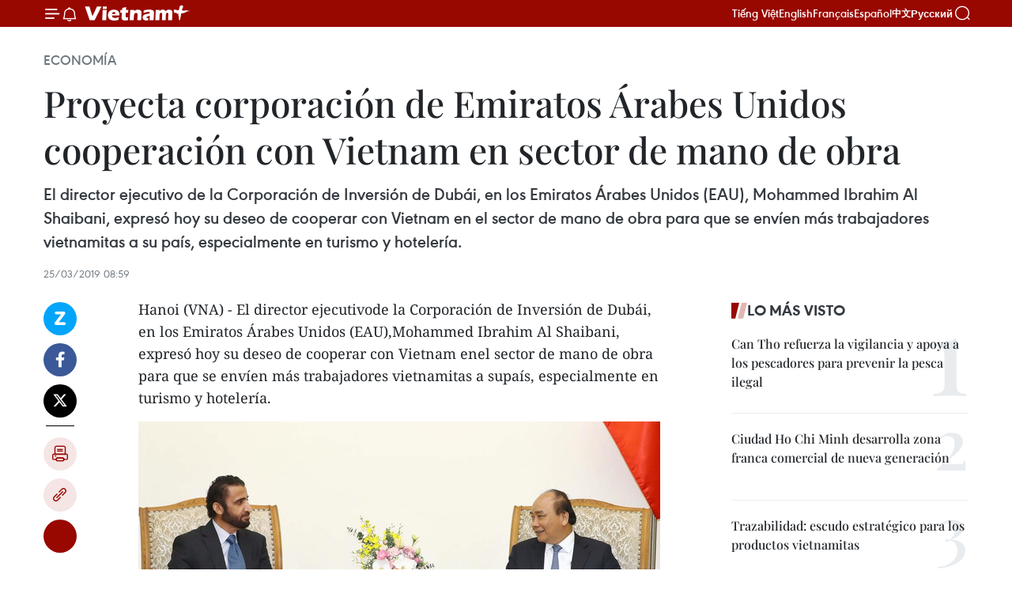

--- FILE ---
content_type: text/html;charset=utf-8
request_url: https://es.vietnamplus.vn/proyecta-corporacion-de-emiratos-arabes-unidos-cooperacion-con-vietnam-en-sector-de-mano-de-obra-post101712.vnp
body_size: 22407
content:
<!DOCTYPE html> <html lang="es" class="es"> <head> <title>Proyecta corporación de Emiratos Árabes Unidos cooperación con Vietnam en sector de mano de obra | Vietnam+ (VietnamPlus)</title> <meta name="description" content="El director ejecutivo de la Corporación de Inversión de Dubái, en los Emiratos Árabes Unidos (EAU), Mohammed Ibrahim Al Shaibani, expresó hoy su deseo de cooperar con Vietnam en el sector de mano de obra para que se envíen más trabajadores vietnamitas a su país, especialmente en turismo y hotelería."/> <meta name="keywords" content="Corporación de Inversión de Dubái,Emiratos Árabes Unidos"/> <meta name="news_keywords" content="Corporación de Inversión de Dubái,Emiratos Árabes Unidos"/> <meta http-equiv="Content-Type" content="text/html; charset=utf-8" /> <meta http-equiv="X-UA-Compatible" content="IE=edge"/> <meta http-equiv="refresh" content="1800" /> <meta name="revisit-after" content="1 days" /> <meta name="viewport" content="width=device-width, initial-scale=1"> <meta http-equiv="content-language" content="vi" /> <meta name="format-detection" content="telephone=no"/> <meta name="format-detection" content="address=no"/> <meta name="apple-mobile-web-app-capable" content="yes"> <meta name="apple-mobile-web-app-status-bar-style" content="black"> <meta name="apple-mobile-web-app-title" content="Vietnam+ (VietnamPlus)"/> <meta name="referrer" content="no-referrer-when-downgrade"/> <link rel="shortcut icon" href="https://media.vietnamplus.vn/assets/web/styles/img/favicon.ico" type="image/x-icon" /> <link rel="preconnect" href="https://media.vietnamplus.vn"/> <link rel="dns-prefetch" href="https://media.vietnamplus.vn"/> <link rel="preconnect" href="//www.google-analytics.com" /> <link rel="preconnect" href="//www.googletagmanager.com" /> <link rel="preconnect" href="//stc.za.zaloapp.com" /> <link rel="preconnect" href="//fonts.googleapis.com" /> <link rel="preconnect" href="//pagead2.googlesyndication.com"/> <link rel="preconnect" href="//tpc.googlesyndication.com"/> <link rel="preconnect" href="//securepubads.g.doubleclick.net"/> <link rel="preconnect" href="//accounts.google.com"/> <link rel="preconnect" href="//adservice.google.com"/> <link rel="preconnect" href="//adservice.google.com.vn"/> <link rel="preconnect" href="//www.googletagservices.com"/> <link rel="preconnect" href="//partner.googleadservices.com"/> <link rel="preconnect" href="//tpc.googlesyndication.com"/> <link rel="preconnect" href="//za.zdn.vn"/> <link rel="preconnect" href="//sp.zalo.me"/> <link rel="preconnect" href="//connect.facebook.net"/> <link rel="preconnect" href="//www.facebook.com"/> <link rel="dns-prefetch" href="//www.google-analytics.com" /> <link rel="dns-prefetch" href="//www.googletagmanager.com" /> <link rel="dns-prefetch" href="//stc.za.zaloapp.com" /> <link rel="dns-prefetch" href="//fonts.googleapis.com" /> <link rel="dns-prefetch" href="//pagead2.googlesyndication.com"/> <link rel="dns-prefetch" href="//tpc.googlesyndication.com"/> <link rel="dns-prefetch" href="//securepubads.g.doubleclick.net"/> <link rel="dns-prefetch" href="//accounts.google.com"/> <link rel="dns-prefetch" href="//adservice.google.com"/> <link rel="dns-prefetch" href="//adservice.google.com.vn"/> <link rel="dns-prefetch" href="//www.googletagservices.com"/> <link rel="dns-prefetch" href="//partner.googleadservices.com"/> <link rel="dns-prefetch" href="//tpc.googlesyndication.com"/> <link rel="dns-prefetch" href="//za.zdn.vn"/> <link rel="dns-prefetch" href="//sp.zalo.me"/> <link rel="dns-prefetch" href="//connect.facebook.net"/> <link rel="dns-prefetch" href="//www.facebook.com"/> <link rel="dns-prefetch" href="//graph.facebook.com"/> <link rel="dns-prefetch" href="//static.xx.fbcdn.net"/> <link rel="dns-prefetch" href="//staticxx.facebook.com"/> <script> var cmsConfig = { domainDesktop: 'https://es.vietnamplus.vn', domainMobile: 'https://es.vietnamplus.vn', domainApi: 'https://es-api.vietnamplus.vn', domainStatic: 'https://media.vietnamplus.vn', domainLog: 'https://es-log.vietnamplus.vn', googleAnalytics: 'G\-TGHDMM2RPP', siteId: 0, pageType: 1, objectId: 101712, adsZone: 373, allowAds: true, adsLazy: true, antiAdblock: true, }; if (window.location.protocol !== 'https:' && window.location.hostname.indexOf('vietnamplus.vn') !== -1) { window.location = 'https://' + window.location.hostname + window.location.pathname + window.location.hash; } var USER_AGENT=window.navigator&&(window.navigator.userAgent||window.navigator.vendor)||window.opera||"",IS_MOBILE=/Android|webOS|iPhone|iPod|BlackBerry|Windows Phone|IEMobile|Mobile Safari|Opera Mini/i.test(USER_AGENT),IS_REDIRECT=!1;function setCookie(e,o,i){var n=new Date,i=(n.setTime(n.getTime()+24*i*60*60*1e3),"expires="+n.toUTCString());document.cookie=e+"="+o+"; "+i+";path=/;"}function getCookie(e){var o=document.cookie.indexOf(e+"="),i=o+e.length+1;return!o&&e!==document.cookie.substring(0,e.length)||-1===o?null:(-1===(e=document.cookie.indexOf(";",i))&&(e=document.cookie.length),unescape(document.cookie.substring(i,e)))}IS_MOBILE&&getCookie("isDesktop")&&(setCookie("isDesktop",1,-1),window.location=window.location.pathname.replace(".amp", ".vnp")+window.location.search,IS_REDIRECT=!0); </script> <script> if(USER_AGENT && USER_AGENT.indexOf("facebot") <= 0 && USER_AGENT.indexOf("facebookexternalhit") <= 0) { var query = ''; var hash = ''; if (window.location.search) query = window.location.search; if (window.location.hash) hash = window.location.hash; var canonicalUrl = 'https://es.vietnamplus.vn/proyecta-corporacion-de-emiratos-arabes-unidos-cooperacion-con-vietnam-en-sector-de-mano-de-obra-post101712.vnp' + query + hash ; var curUrl = decodeURIComponent(window.location.href); if(!location.port && canonicalUrl.startsWith("http") && curUrl != canonicalUrl){ window.location.replace(canonicalUrl); } } </script> <meta property="fb:pages" content="120834779440" /> <meta property="fb:app_id" content="1960985707489919" /> <meta name="author" content="Vietnam+ (VietnamPlus)" /> <meta name="copyright" content="Copyright © 2026 by Vietnam+ (VietnamPlus)" /> <meta name="RATING" content="GENERAL" /> <meta name="GENERATOR" content="Vietnam+ (VietnamPlus)" /> <meta content="Vietnam+ (VietnamPlus)" itemprop="sourceOrganization" name="source"/> <meta content="news" itemprop="genre" name="medium"/> <meta name="robots" content="noarchive, max-image-preview:large, index, follow" /> <meta name="GOOGLEBOT" content="noarchive, max-image-preview:large, index, follow" /> <link rel="canonical" href="https://es.vietnamplus.vn/proyecta-corporacion-de-emiratos-arabes-unidos-cooperacion-con-vietnam-en-sector-de-mano-de-obra-post101712.vnp" /> <meta property="og:site_name" content="Vietnam+ (VietnamPlus)"/> <meta property="og:rich_attachment" content="true"/> <meta property="og:type" content="article"/> <meta property="og:url" content="https://es.vietnamplus.vn/proyecta-corporacion-de-emiratos-arabes-unidos-cooperacion-con-vietnam-en-sector-de-mano-de-obra-post101712.vnp"/> <meta property="og:image" content="https://mediaes.vietnamplus.vn/images/70bfeb50a942ce45c8e8249230c63867ced5ff4248c9529ad1c14b7c7e51b441d85b2fd9058347a44b91ea70b8e34ce26ed53e0dbe4959b7028036be4a1d7e7a376f9ead7e2f4667166d8f98b8e681e2/ttxvnvndubai.jpg.webp"/> <meta property="og:image:width" content="1200"/> <meta property="og:image:height" content="630"/> <meta property="og:title" content="Proyecta corporación de Emiratos Árabes Unidos cooperación con Vietnam en sector de mano de obra"/> <meta property="og:description" content="El director ejecutivo de la Corporación de Inversión de Dubái, en los Emiratos Árabes Unidos (EAU), Mohammed Ibrahim Al Shaibani, expresó hoy su deseo de cooperar con Vietnam en el sector de mano de obra para que se envíen más trabajadores vietnamitas a su país, especialmente en turismo y hotelería."/> <meta name="twitter:card" value="summary"/> <meta name="twitter:url" content="https://es.vietnamplus.vn/proyecta-corporacion-de-emiratos-arabes-unidos-cooperacion-con-vietnam-en-sector-de-mano-de-obra-post101712.vnp"/> <meta name="twitter:title" content="Proyecta corporación de Emiratos Árabes Unidos cooperación con Vietnam en sector de mano de obra"/> <meta name="twitter:description" content="El director ejecutivo de la Corporación de Inversión de Dubái, en los Emiratos Árabes Unidos (EAU), Mohammed Ibrahim Al Shaibani, expresó hoy su deseo de cooperar con Vietnam en el sector de mano de obra para que se envíen más trabajadores vietnamitas a su país, especialmente en turismo y hotelería."/> <meta name="twitter:image" content="https://mediaes.vietnamplus.vn/images/70bfeb50a942ce45c8e8249230c63867ced5ff4248c9529ad1c14b7c7e51b441d85b2fd9058347a44b91ea70b8e34ce26ed53e0dbe4959b7028036be4a1d7e7a376f9ead7e2f4667166d8f98b8e681e2/ttxvnvndubai.jpg.webp"/> <meta name="twitter:site" content="@Vietnam+ (VietnamPlus)"/> <meta name="twitter:creator" content="@Vietnam+ (VietnamPlus)"/> <meta property="article:publisher" content="https://www.facebook.com/VietnamPlus" /> <meta property="article:tag" content="Corporación de Inversión de Dubái,Emiratos Árabes Unidos"/> <meta property="article:section" content="Economía" /> <meta property="article:published_time" content="2019-03-25T15:59:00+07:00"/> <meta property="article:modified_time" content="2019-03-25T16:31:29+07:00"/> <script type="application/ld+json"> { "@context": "http://schema.org", "@type": "Organization", "name": "Vietnam+ (VietnamPlus)", "url": "https://es.vietnamplus.vn", "logo": "https://media.vietnamplus.vn/assets/web/styles/img/logo.png", "foundingDate": "2008", "founders": [ { "@type": "Person", "name": "Thông tấn xã Việt Nam (TTXVN)" } ], "address": [ { "@type": "PostalAddress", "streetAddress": "Số 05 Lý Thường Kiệt - Hà Nội - Việt Nam", "addressLocality": "Hà Nội City", "addressRegion": "Northeast", "postalCode": "100000", "addressCountry": "VNM" } ], "contactPoint": [ { "@type": "ContactPoint", "telephone": "+84-243-941-1349", "contactType": "customer service" }, { "@type": "ContactPoint", "telephone": "+84-243-941-1348", "contactType": "customer service" } ], "sameAs": [ "https://www.facebook.com/VietnamPlus", "https://www.tiktok.com/@vietnamplus", "https://twitter.com/vietnamplus", "https://www.youtube.com/c/BaoVietnamPlus" ] } </script> <script type="application/ld+json"> { "@context" : "https://schema.org", "@type" : "WebSite", "name": "Vietnam+ (VietnamPlus)", "url": "https://es.vietnamplus.vn", "alternateName" : "Báo điện tử VIETNAMPLUS, Cơ quan của Thông tấn xã Việt Nam (TTXVN)", "potentialAction": { "@type": "SearchAction", "target": { "@type": "EntryPoint", "urlTemplate": "https://es.vietnamplus.vn/search/?q={search_term_string}" }, "query-input": "required name=search_term_string" } } </script> <script type="application/ld+json"> { "@context":"http://schema.org", "@type":"BreadcrumbList", "itemListElement":[ { "@type":"ListItem", "position":1, "item":{ "@id":"https://es.vietnamplus.vn/economia/", "name":"Economía" } } ] } </script> <script type="application/ld+json"> { "@context": "http://schema.org", "@type": "NewsArticle", "mainEntityOfPage":{ "@type":"WebPage", "@id":"https://es.vietnamplus.vn/proyecta-corporacion-de-emiratos-arabes-unidos-cooperacion-con-vietnam-en-sector-de-mano-de-obra-post101712.vnp" }, "headline": "Proyecta corporación de Emiratos Árabes Unidos cooperación con Vietnam en sector de mano de obra", "description": "El director ejecutivo de la Corporación de Inversión de Dubái, en los Emiratos Árabes Unidos (EAU), Mohammed Ibrahim Al Shaibani, expresó hoy su deseo de cooperar con Vietnam en el sector de mano de obra para que se envíen más trabajadores vietnamitas a su país, especialmente en turismo y hotelería.", "image": { "@type": "ImageObject", "url": "https://mediaes.vietnamplus.vn/images/70bfeb50a942ce45c8e8249230c63867ced5ff4248c9529ad1c14b7c7e51b441d85b2fd9058347a44b91ea70b8e34ce26ed53e0dbe4959b7028036be4a1d7e7a376f9ead7e2f4667166d8f98b8e681e2/ttxvnvndubai.jpg.webp", "width" : 1200, "height" : 675 }, "datePublished": "2019-03-25T15:59:00+07:00", "dateModified": "2019-03-25T16:31:29+07:00", "author": { "@type": "Person", "name": "" }, "publisher": { "@type": "Organization", "name": "Vietnam+ (VietnamPlus)", "logo": { "@type": "ImageObject", "url": "https://media.vietnamplus.vn/assets/web/styles/img/logo.png" } } } </script> <link rel="preload" href="https://media.vietnamplus.vn/assets/web/styles/css/main.min-1.0.15.css" as="style"> <link rel="preload" href="https://media.vietnamplus.vn/assets/web/js/main.min-1.0.33.js" as="script"> <link rel="preload" href="https://media.vietnamplus.vn/assets/web/js/detail.min-1.0.15.js" as="script"> <link rel="preload" href="https://common.mcms.one/assets/styles/css/vietnamplus-1.0.0.css" as="style"> <link rel="stylesheet" href="https://common.mcms.one/assets/styles/css/vietnamplus-1.0.0.css"> <link id="cms-style" rel="stylesheet" href="https://media.vietnamplus.vn/assets/web/styles/css/main.min-1.0.15.css"> <style>.infographic-page { overflow-x: hidden;
}</style> <script type="text/javascript"> var _metaOgUrl = 'https://es.vietnamplus.vn/proyecta-corporacion-de-emiratos-arabes-unidos-cooperacion-con-vietnam-en-sector-de-mano-de-obra-post101712.vnp'; var page_title = document.title; var tracked_url = window.location.pathname + window.location.search + window.location.hash; var cate_path = 'economia'; if (cate_path.length > 0) { tracked_url = "/" + cate_path + tracked_url; } </script> <script async="" src="https://www.googletagmanager.com/gtag/js?id=G-TGHDMM2RPP"></script> <script> window.dataLayer = window.dataLayer || []; function gtag(){dataLayer.push(arguments);} gtag('js', new Date()); gtag('config', 'G-TGHDMM2RPP', {page_path: tracked_url}); </script> <script>window.dataLayer = window.dataLayer || [];dataLayer.push({'pageCategory': '/economia'});</script> <script> window.dataLayer = window.dataLayer || []; dataLayer.push({ 'event': 'Pageview', 'articleId': '101712', 'articleTitle': 'Proyecta corporación de Emiratos Árabes Unidos cooperación con Vietnam en sector de mano de obra', 'articleCategory': 'Economía', 'articleAlowAds': true, 'articleType': 'detail', 'articleTags': 'Corporación de Inversión de Dubái,Emiratos Árabes Unidos', 'articlePublishDate': '2019-03-25T15:59:00+07:00', 'articleThumbnail': 'https://mediaes.vietnamplus.vn/images/70bfeb50a942ce45c8e8249230c63867ced5ff4248c9529ad1c14b7c7e51b441d85b2fd9058347a44b91ea70b8e34ce26ed53e0dbe4959b7028036be4a1d7e7a376f9ead7e2f4667166d8f98b8e681e2/ttxvnvndubai.jpg.webp', 'articleShortUrl': 'https://es.vietnamplus.vn/proyecta-corporacion-de-emiratos-arabes-unidos-cooperacion-con-vietnam-en-sector-de-mano-de-obra-post101712.vnp', 'articleFullUrl': 'https://es.vietnamplus.vn/proyecta-corporacion-de-emiratos-arabes-unidos-cooperacion-con-vietnam-en-sector-de-mano-de-obra-post101712.vnp', }); </script> <script type='text/javascript'> gtag('event', 'article_page',{ 'articleId': '101712', 'articleTitle': 'Proyecta corporación de Emiratos Árabes Unidos cooperación con Vietnam en sector de mano de obra', 'articleCategory': 'Economía', 'articleAlowAds': true, 'articleType': 'detail', 'articleTags': 'Corporación de Inversión de Dubái,Emiratos Árabes Unidos', 'articlePublishDate': '2019-03-25T15:59:00+07:00', 'articleThumbnail': 'https://mediaes.vietnamplus.vn/images/70bfeb50a942ce45c8e8249230c63867ced5ff4248c9529ad1c14b7c7e51b441d85b2fd9058347a44b91ea70b8e34ce26ed53e0dbe4959b7028036be4a1d7e7a376f9ead7e2f4667166d8f98b8e681e2/ttxvnvndubai.jpg.webp', 'articleShortUrl': 'https://es.vietnamplus.vn/proyecta-corporacion-de-emiratos-arabes-unidos-cooperacion-con-vietnam-en-sector-de-mano-de-obra-post101712.vnp', 'articleFullUrl': 'https://es.vietnamplus.vn/proyecta-corporacion-de-emiratos-arabes-unidos-cooperacion-con-vietnam-en-sector-de-mano-de-obra-post101712.vnp', }); </script> <script>(function(w,d,s,l,i){w[l]=w[l]||[];w[l].push({'gtm.start': new Date().getTime(),event:'gtm.js'});var f=d.getElementsByTagName(s)[0], j=d.createElement(s),dl=l!='dataLayer'?'&l='+l:'';j.async=true;j.src= 'https://www.googletagmanager.com/gtm.js?id='+i+dl;f.parentNode.insertBefore(j,f); })(window,document,'script','dataLayer','GTM-5WM58F3N');</script> <script type="text/javascript"> !function(){"use strict";function e(e){var t=!(arguments.length>1&&void 0!==arguments[1])||arguments[1],c=document.createElement("script");c.src=e,t?c.type="module":(c.async=!0,c.type="text/javascript",c.setAttribute("nomodule",""));var n=document.getElementsByTagName("script")[0];n.parentNode.insertBefore(c,n)}!function(t,c){!function(t,c,n){var a,o,r;n.accountId=c,null!==(a=t.marfeel)&&void 0!==a||(t.marfeel={}),null!==(o=(r=t.marfeel).cmd)&&void 0!==o||(r.cmd=[]),t.marfeel.config=n;var i="https://sdk.mrf.io/statics";e("".concat(i,"/marfeel-sdk.js?id=").concat(c),!0),e("".concat(i,"/marfeel-sdk.es5.js?id=").concat(c),!1)}(t,c,arguments.length>2&&void 0!==arguments[2]?arguments[2]:{})}(window,2272,{} )}(); </script> <script async src="https://sp.zalo.me/plugins/sdk.js"></script> </head> <body class="detail-page"> <div id="sdaWeb_SdaMasthead" class="rennab rennab-top" data-platform="1" data-position="Web_SdaMasthead"> </div> <header class=" site-header"> <div class="sticky"> <div class="container"> <i class="ic-menu"></i> <i class="ic-bell"></i> <div id="header-news" class="pick-news hidden" data-source="header-latest-news"></div> <a class="small-logo" href="/" title="Vietnam+ (VietnamPlus)">Vietnam+ (VietnamPlus)</a> <ul class="menu"> <li> <a href="https://www.vietnamplus.vn" title="Tiếng Việt" target="_blank">Tiếng Việt</a> </li> <li> <a href="https://en.vietnamplus.vn" title="English" target="_blank" rel="nofollow">English</a> </li> <li> <a href="https://fr.vietnamplus.vn" title="Français" target="_blank" rel="nofollow">Français</a> </li> <li> <a href="https://es.vietnamplus.vn" title="Español" target="_blank" rel="nofollow">Español</a> </li> <li> <a href="https://zh.vietnamplus.vn" title="中文" target="_blank" rel="nofollow">中文</a> </li> <li> <a href="https://ru.vietnamplus.vn" title="Русский" target="_blank" rel="nofollow">Русский</a> </li> </ul> <div class="search-wrapper"> <i class="ic-search"></i> <input type="text" class="search txtsearch" placeholder="Palabra clave"> </div> </div> </div> </header> <div class="site-body"> <div id="sdaWeb_SdaBackground" class="rennab " data-platform="1" data-position="Web_SdaBackground"> </div> <div class="container"> <div class="breadcrumb breadcrumb-detail"> <h2 class="main"> <a href="https://es.vietnamplus.vn/economia/" title="Economía" class="active">Economía</a> </h2> </div> <div id="sdaWeb_SdaTop" class="rennab " data-platform="1" data-position="Web_SdaTop"> </div> <div class="article"> <h1 class="article__title cms-title "> Proyecta corporación de Emiratos Árabes Unidos cooperación con Vietnam en sector de mano de obra </h1> <div class="article__sapo cms-desc"> El director ejecutivo de la Corporación de Inversión de Dubái, en los Emiratos Árabes Unidos (EAU), Mohammed Ibrahim Al Shaibani, expresó hoy su deseo de cooperar con Vietnam en el sector de mano de obra para que se envíen más trabajadores vietnamitas a su país, especialmente en turismo y hotelería. </div> <div id="sdaWeb_SdaArticleAfterSapo" class="rennab " data-platform="1" data-position="Web_SdaArticleAfterSapo"> </div> <div class="article__meta"> <time class="time" datetime="2019-03-25T15:59:00+07:00" data-time="1553504340" data-friendly="false">lunes, marzo 25, 2019 15:59</time> <meta class="cms-date" itemprop="datePublished" content="2019-03-25T15:59:00+07:00"> </div> <div class="col"> <div class="main-col content-col"> <div class="article__body zce-content-body cms-body" itemprop="articleBody"> <div class="social-pin sticky article__social"> <a href="javascript:void(0);" class="zl zalo-share-button" title="Zalo" data-href="https://es.vietnamplus.vn/proyecta-corporacion-de-emiratos-arabes-unidos-cooperacion-con-vietnam-en-sector-de-mano-de-obra-post101712.vnp" data-oaid="4486284411240520426" data-layout="1" data-color="blue" data-customize="true">Zalo</a> <a href="javascript:void(0);" class="item fb" data-href="https://es.vietnamplus.vn/proyecta-corporacion-de-emiratos-arabes-unidos-cooperacion-con-vietnam-en-sector-de-mano-de-obra-post101712.vnp" data-rel="facebook" title="Facebook">Facebook</a> <a href="javascript:void(0);" class="item tw" data-href="https://es.vietnamplus.vn/proyecta-corporacion-de-emiratos-arabes-unidos-cooperacion-con-vietnam-en-sector-de-mano-de-obra-post101712.vnp" data-rel="twitter" title="Twitter">Twitter</a> <a href="javascript:void(0);" class="bookmark sendbookmark hidden" onclick="ME.sendBookmark(this, 101712);" data-id="101712" title="Marcador">Marcador</a> <a href="javascript:void(0);" class="print sendprint" title="Print" data-href="/print-101712.html">Imprimir</a> <a href="javascript:void(0);" class="item link" data-href="https://es.vietnamplus.vn/proyecta-corporacion-de-emiratos-arabes-unidos-cooperacion-con-vietnam-en-sector-de-mano-de-obra-post101712.vnp" data-rel="copy" title="Copy link">Copy link</a> <div id='shortenlink-container'></div> </div> <div class="ExternalClass8D8C65032E3E48EDB72BAAF2FE6399E2"> Hanoi (VNA) - El director ejecutivode la Corporación de Inversión de Dubái, en los Emiratos Árabes Unidos (EAU),Mohammed Ibrahim Al Shaibani, expresó hoy su deseo de cooperar con Vietnam enel sector de mano de obra para que se envíen más trabajadores vietnamitas a supaís, especialmente en turismo y hotelería.
</div>
<div class="ExternalClass8D8C65032E3E48EDB72BAAF2FE6399E2"> <div class="article-photo"> <a href="/Uploaded_ES/sxtt/2019_03_25/ttxvnvndubai.jpg" rel="nofollow" target="_blank"><img alt="Proyecta corporación de Emiratos Árabes Unidos cooperación con Vietnam en sector de mano de obra ảnh 1" src="[data-uri]" class="lazyload cms-photo" data-large-src="https://mediaes.vietnamplus.vn/images/cca9a6d80f13ff15464f9e771e0cc483c151d31c57afbb65f85eb319f65ff8f5f90b87c81df09c0f93961954f7e31d24fef81d61bba2ed05d6a1bfcf005dc4a0/ttxvnvndubai.jpg" data-src="https://mediaes.vietnamplus.vn/images/84319463aa2c360cddad20a093c0aba346f2cf298609422a47028693955a2e6a227d1f998171b326b8a06ba7707de99bb89c9f97ba8b0a06894623d510a702dd/ttxvnvndubai.jpg" title="Proyecta corporación de Emiratos Árabes Unidos cooperación con Vietnam en sector de mano de obra ảnh 1"></a><span>El director ejecutivo de la Corporación de Inversión de Dubái, Mohammed Ibrahim Al Shaibani, se reúne con el primer ministro de Vietnam, Nguyen Xuan Phuc (Fuente: VNA)</span> </div> <br> <br> Al ser recibido en esta capital por el primer ministro, Nguyen Xuan Phuc, el empresario indicó que su grupo aspira a buscaroportunidades de negocios en la nación indochina, a la que calificó como un país con grandes ventajas turísticas. <br> <br> Destacó la necesidad de que Vietnam invierta en infraestructura de transporte,como los aeropuertos, así como en la aplicación de tecnología informática enlos trámites de inmigración. <br> <br> Informó los resultados de un viaje de investigación a la provincia central deQuang Nam, para estudiar la posibilidad de un proyecto de complejo turístico enesa localidad. <br> <br> Por su parte, el premier vietnamita valoró la factibilidad del plan de laCorporación de Inversión de Dubái en Quang Nam y expresó su esperanza de queese grupo amplíe sus inversiones en otras áreas, como energía y mano de obra. <br> <br> Los EAU constituyen el mayor socio comercial de Vietnam en Oriente Medio, conun valor de intercambio anual de seis mil millones de dólares, según datosoficiales. – VNA
</div> <div class="article__source"> <div class="source"> <span class="name">VNA</span> </div> </div> <div id="sdaWeb_SdaArticleAfterBody" class="rennab " data-platform="1" data-position="Web_SdaArticleAfterBody"> </div> </div> <div class="article__tag"> <a class="active" href="https://es.vietnamplus.vn/tag.vnp?q=Corporación de Inversión de Dubái" title="Corporación de Inversión de Dubái">#Corporación de Inversión de Dubái</a> <a class="active" href="https://es.vietnamplus.vn/tag/emiratos-arabes-unidos-tag448.vnp" title="Emiratos Árabes Unidos">#Emiratos Árabes Unidos</a> </div> <div id="sdaWeb_SdaArticleAfterTag" class="rennab " data-platform="1" data-position="Web_SdaArticleAfterTag"> </div> <div class="wrap-social"> <div class="social-pin article__social"> <a href="javascript:void(0);" class="zl zalo-share-button" title="Zalo" data-href="https://es.vietnamplus.vn/proyecta-corporacion-de-emiratos-arabes-unidos-cooperacion-con-vietnam-en-sector-de-mano-de-obra-post101712.vnp" data-oaid="4486284411240520426" data-layout="1" data-color="blue" data-customize="true">Zalo</a> <a href="javascript:void(0);" class="item fb" data-href="https://es.vietnamplus.vn/proyecta-corporacion-de-emiratos-arabes-unidos-cooperacion-con-vietnam-en-sector-de-mano-de-obra-post101712.vnp" data-rel="facebook" title="Facebook">Facebook</a> <a href="javascript:void(0);" class="item tw" data-href="https://es.vietnamplus.vn/proyecta-corporacion-de-emiratos-arabes-unidos-cooperacion-con-vietnam-en-sector-de-mano-de-obra-post101712.vnp" data-rel="twitter" title="Twitter">Twitter</a> <a href="javascript:void(0);" class="bookmark sendbookmark hidden" onclick="ME.sendBookmark(this, 101712);" data-id="101712" title="Marcador">Marcador</a> <a href="javascript:void(0);" class="print sendprint" title="Print" data-href="/print-101712.html">Imprimir</a> <a href="javascript:void(0);" class="item link" data-href="https://es.vietnamplus.vn/proyecta-corporacion-de-emiratos-arabes-unidos-cooperacion-con-vietnam-en-sector-de-mano-de-obra-post101712.vnp" data-rel="copy" title="Copy link">Copy link</a> <div id='shortenlink-container'></div> </div> <a href="https://news.google.com/publications/CAAqBwgKMN-18wowlLWFAw?hl=vi&gl=VN&ceid=VN%3Avi" class="google-news" target="_blank" title="Google News">Seguir VietnamPlus</a> </div> <div id="sdaWeb_SdaArticleAfterBody1" class="rennab " data-platform="1" data-position="Web_SdaArticleAfterBody1"> </div> <div id="sdaWeb_SdaArticleAfterBody2" class="rennab " data-platform="1" data-position="Web_SdaArticleAfterBody2"> </div> <div class="timeline secondary"> <h3 class="box-heading"> <a href="https://es.vietnamplus.vn/economia/" title="Economía" class="title"> Ver más </a> </h3> <div class="box-content content-list" data-source="recommendation-373"> <article class="story" data-id="231877"> <figure class="story__thumb"> <a class="cms-link" href="https://es.vietnamplus.vn/premier-pide-evaluar-tres-modalidades-de-inversion-para-el-ferrocarril-de-alta-velocidad-nortesur-post231877.vnp" title="Premier pide evaluar tres modalidades de inversión para el ferrocarril de alta velocidad Norte–Sur"> <img class="lazyload" src="[data-uri]" data-src="https://mediaes.vietnamplus.vn/images/[base64]/3101-thu-tuong-du-an-quan-trong-quoc-gia-nganh-duong-sat-2.jpg.webp" data-srcset="https://mediaes.vietnamplus.vn/images/[base64]/3101-thu-tuong-du-an-quan-trong-quoc-gia-nganh-duong-sat-2.jpg.webp 1x, https://mediaes.vietnamplus.vn/images/[base64]/3101-thu-tuong-du-an-quan-trong-quoc-gia-nganh-duong-sat-2.jpg.webp 2x" alt="El primer ministro Pham Minh Chinh habla en la cita (Fuente: VNA)"> <noscript><img src="https://mediaes.vietnamplus.vn/images/[base64]/3101-thu-tuong-du-an-quan-trong-quoc-gia-nganh-duong-sat-2.jpg.webp" srcset="https://mediaes.vietnamplus.vn/images/[base64]/3101-thu-tuong-du-an-quan-trong-quoc-gia-nganh-duong-sat-2.jpg.webp 1x, https://mediaes.vietnamplus.vn/images/[base64]/3101-thu-tuong-du-an-quan-trong-quoc-gia-nganh-duong-sat-2.jpg.webp 2x" alt="El primer ministro Pham Minh Chinh habla en la cita (Fuente: VNA)" class="image-fallback"></noscript> </a> </figure> <h2 class="story__heading" data-tracking="231877"> <a class=" cms-link" href="https://es.vietnamplus.vn/premier-pide-evaluar-tres-modalidades-de-inversion-para-el-ferrocarril-de-alta-velocidad-nortesur-post231877.vnp" title="Premier pide evaluar tres modalidades de inversión para el ferrocarril de alta velocidad Norte–Sur"> Premier pide evaluar tres modalidades de inversión para el ferrocarril de alta velocidad Norte–Sur </a> </h2> <time class="time" datetime="2026-01-31T18:42:33+07:00" data-time="1769859753"> 31/01/2026 18:42 </time> <div class="story__summary story__shorten"> <p>El premier Pham Minh Chinh instó a acelerar la liberación de terrenos y los estudios de viabilidad de proyectos ferroviarios clave, destacando la urgencia del tren de alta velocidad Norte–Sur.</p> </div> </article> <article class="story" data-id="231795"> <figure class="story__thumb"> <a class="cms-link" href="https://es.vietnamplus.vn/ciudad-ho-chi-minh-destino-lider-de-centros-de-capacidades-globales-post231795.vnp" title="Ciudad Ho Chi Minh, destino líder de Centros de Capacidades Globales"> <img class="lazyload" src="[data-uri]" data-src="https://mediaes.vietnamplus.vn/images/21f6f6c8a9caf3e7a920a1cc360ad66552212750d80d9d6e47b1d45844608c5d312ba4592392fcfb961f3882abdb165891e85aa4d9ea1880fbe8bd9892736ed2/mot-goc-tp-hcm-anh-vna.jpg.webp" data-srcset="https://mediaes.vietnamplus.vn/images/21f6f6c8a9caf3e7a920a1cc360ad66552212750d80d9d6e47b1d45844608c5d312ba4592392fcfb961f3882abdb165891e85aa4d9ea1880fbe8bd9892736ed2/mot-goc-tp-hcm-anh-vna.jpg.webp 1x, https://mediaes.vietnamplus.vn/images/a95552f4682d1422d7f71166867df5e552212750d80d9d6e47b1d45844608c5d312ba4592392fcfb961f3882abdb165891e85aa4d9ea1880fbe8bd9892736ed2/mot-goc-tp-hcm-anh-vna.jpg.webp 2x" alt="En Ciudad Ho Chi Minh. (Fuente: VNA)"> <noscript><img src="https://mediaes.vietnamplus.vn/images/21f6f6c8a9caf3e7a920a1cc360ad66552212750d80d9d6e47b1d45844608c5d312ba4592392fcfb961f3882abdb165891e85aa4d9ea1880fbe8bd9892736ed2/mot-goc-tp-hcm-anh-vna.jpg.webp" srcset="https://mediaes.vietnamplus.vn/images/21f6f6c8a9caf3e7a920a1cc360ad66552212750d80d9d6e47b1d45844608c5d312ba4592392fcfb961f3882abdb165891e85aa4d9ea1880fbe8bd9892736ed2/mot-goc-tp-hcm-anh-vna.jpg.webp 1x, https://mediaes.vietnamplus.vn/images/a95552f4682d1422d7f71166867df5e552212750d80d9d6e47b1d45844608c5d312ba4592392fcfb961f3882abdb165891e85aa4d9ea1880fbe8bd9892736ed2/mot-goc-tp-hcm-anh-vna.jpg.webp 2x" alt="En Ciudad Ho Chi Minh. (Fuente: VNA)" class="image-fallback"></noscript> </a> </figure> <h2 class="story__heading" data-tracking="231795"> <a class=" cms-link" href="https://es.vietnamplus.vn/ciudad-ho-chi-minh-destino-lider-de-centros-de-capacidades-globales-post231795.vnp" title="Ciudad Ho Chi Minh, destino líder de Centros de Capacidades Globales"> Ciudad Ho Chi Minh, destino líder de Centros de Capacidades Globales </a> </h2> <time class="time" datetime="2026-01-31T12:00:00+07:00" data-time="1769835600"> 31/01/2026 12:00 </time> <div class="story__summary story__shorten"> <p>La combinación de recursos humanos altamente cualificados, costos operativos competitivos y una oferta de oficinas de categoría A con estándares Medioambientales, Sociales y de Gobernanza (ESG) posiciona a Ciudad Ho Chi Minh como destino para los Centros de Capacidades Globales (GCC) en las estrategias de expansión a largo plazo de numerosos grupos multinacionales.</p> </div> </article> <article class="story" data-id="231849"> <figure class="story__thumb"> <a class="cms-link" href="https://es.vietnamplus.vn/premier-vietnamita-se-reune-con-presidente-del-grupo-texhong-de-china-post231849.vnp" title="Premier vietnamita se reúne con presidente del Grupo Texhong de China"> <img class="lazyload" src="[data-uri]" data-src="https://mediaes.vietnamplus.vn/images/[base64]/vna-potal-thu-tuong-pham-minh-chinh-tiep-chu-tich-tap-doan-texhong-trung-quoc-8562805.jpg.webp" data-srcset="https://mediaes.vietnamplus.vn/images/[base64]/vna-potal-thu-tuong-pham-minh-chinh-tiep-chu-tich-tap-doan-texhong-trung-quoc-8562805.jpg.webp 1x, https://mediaes.vietnamplus.vn/images/[base64]/vna-potal-thu-tuong-pham-minh-chinh-tiep-chu-tich-tap-doan-texhong-trung-quoc-8562805.jpg.webp 2x" alt="El primer ministro de Vietnam, Pham Minh Chinh, recibe a Hong Tianzhu, presidente del Grupo Texhong de China. (Fuente: VNA)"> <noscript><img src="https://mediaes.vietnamplus.vn/images/[base64]/vna-potal-thu-tuong-pham-minh-chinh-tiep-chu-tich-tap-doan-texhong-trung-quoc-8562805.jpg.webp" srcset="https://mediaes.vietnamplus.vn/images/[base64]/vna-potal-thu-tuong-pham-minh-chinh-tiep-chu-tich-tap-doan-texhong-trung-quoc-8562805.jpg.webp 1x, https://mediaes.vietnamplus.vn/images/[base64]/vna-potal-thu-tuong-pham-minh-chinh-tiep-chu-tich-tap-doan-texhong-trung-quoc-8562805.jpg.webp 2x" alt="El primer ministro de Vietnam, Pham Minh Chinh, recibe a Hong Tianzhu, presidente del Grupo Texhong de China. (Fuente: VNA)" class="image-fallback"></noscript> </a> </figure> <h2 class="story__heading" data-tracking="231849"> <a class=" cms-link" href="https://es.vietnamplus.vn/premier-vietnamita-se-reune-con-presidente-del-grupo-texhong-de-china-post231849.vnp" title="Premier vietnamita se reúne con presidente del Grupo Texhong de China"> Premier vietnamita se reúne con presidente del Grupo Texhong de China </a> </h2> <time class="time" datetime="2026-01-30T16:58:40+07:00" data-time="1769767120"> 30/01/2026 16:58 </time> <div class="story__summary story__shorten"> <p>El primer ministro de Vietnam, Pham Minh Chinh, instó al Grupo Texhong de China a incrementar sus inversiones en el país sudesteasiático y expandirse hacia nuevos sectores, incluyendo la organización de desfiles de moda internacionales en el país, al recibir hoy a Hong Tianzhu, presidente de esta empresa textil china.</p> </div> </article> <article class="story" data-id="231847"> <figure class="story__thumb"> <a class="cms-link" href="https://es.vietnamplus.vn/colaboracion-entre-estado-empresas-y-banca-es-esencial-para-reestructurar-el-sector-arrocero-de-vietnam-post231847.vnp" title="Colaboración entre Estado, empresas y banca es esencial para reestructurar el sector arrocero de Vietnam"> <img class="lazyload" src="[data-uri]" data-src="https://mediaes.vietnamplus.vn/images/18068d5f4d6550be0e90cb3c306a7c22089c8f9785a55ce824a86d3ac770fa5cc69f8147a9baf161d956231577c7bb0981e4bcb427ae282580bbef04a0e02785/ttxvn051214gao.jpg.webp" data-srcset="https://mediaes.vietnamplus.vn/images/18068d5f4d6550be0e90cb3c306a7c22089c8f9785a55ce824a86d3ac770fa5cc69f8147a9baf161d956231577c7bb0981e4bcb427ae282580bbef04a0e02785/ttxvn051214gao.jpg.webp 1x, https://mediaes.vietnamplus.vn/images/5600725eba817801ab1d6c9958648460089c8f9785a55ce824a86d3ac770fa5cc69f8147a9baf161d956231577c7bb0981e4bcb427ae282580bbef04a0e02785/ttxvn051214gao.jpg.webp 2x" alt="Cargando arroz vietnamita para exportación. (Fuente: VNA)"> <noscript><img src="https://mediaes.vietnamplus.vn/images/18068d5f4d6550be0e90cb3c306a7c22089c8f9785a55ce824a86d3ac770fa5cc69f8147a9baf161d956231577c7bb0981e4bcb427ae282580bbef04a0e02785/ttxvn051214gao.jpg.webp" srcset="https://mediaes.vietnamplus.vn/images/18068d5f4d6550be0e90cb3c306a7c22089c8f9785a55ce824a86d3ac770fa5cc69f8147a9baf161d956231577c7bb0981e4bcb427ae282580bbef04a0e02785/ttxvn051214gao.jpg.webp 1x, https://mediaes.vietnamplus.vn/images/5600725eba817801ab1d6c9958648460089c8f9785a55ce824a86d3ac770fa5cc69f8147a9baf161d956231577c7bb0981e4bcb427ae282580bbef04a0e02785/ttxvn051214gao.jpg.webp 2x" alt="Cargando arroz vietnamita para exportación. (Fuente: VNA)" class="image-fallback"></noscript> </a> </figure> <h2 class="story__heading" data-tracking="231847"> <a class=" cms-link" href="https://es.vietnamplus.vn/colaboracion-entre-estado-empresas-y-banca-es-esencial-para-reestructurar-el-sector-arrocero-de-vietnam-post231847.vnp" title="Colaboración entre Estado, empresas y banca es esencial para reestructurar el sector arrocero de Vietnam"> Colaboración entre Estado, empresas y banca es esencial para reestructurar el sector arrocero de Vietnam </a> </h2> <time class="time" datetime="2026-01-30T16:54:06+07:00" data-time="1769766846"> 30/01/2026 16:54 </time> <div class="story__summary story__shorten"> <p>La reestructuración del sector arrocero de Vietnam, desde la producción hasta la comercialización, se ha convertido en una medida indispensable, dado que las exportaciones de arroz en 2026 enfrentan un doble desafío: las condiciones desfavorables del mercado y la capacidad limitada de adquisición y almacenamiento, según fuentes internas.</p> </div> </article> <article class="story" data-id="231845"> <figure class="story__thumb"> <a class="cms-link" href="https://es.vietnamplus.vn/premier-destaca-la-prioridad-de-los-proyectos-de-autopistas-en-vietnam-post231845.vnp" title="Premier destaca la prioridad de los proyectos de autopistas en Vietnam"> <img class="lazyload" src="[data-uri]" data-src="https://mediaes.vietnamplus.vn/images/[base64]/vna-potal-thu-tuong-chu-tri-phien-hop-thu-23-cua-bcd-nha-nuoc-cac-du-an-quan-trong-quoc-gia-8562220.jpg.webp" data-srcset="https://mediaes.vietnamplus.vn/images/[base64]/vna-potal-thu-tuong-chu-tri-phien-hop-thu-23-cua-bcd-nha-nuoc-cac-du-an-quan-trong-quoc-gia-8562220.jpg.webp 1x, https://mediaes.vietnamplus.vn/images/[base64]/vna-potal-thu-tuong-chu-tri-phien-hop-thu-23-cua-bcd-nha-nuoc-cac-du-an-quan-trong-quoc-gia-8562220.jpg.webp 2x" alt="El primer ministro Pham Minh Chinh preside la reunión (Fuente: VNA)"> <noscript><img src="https://mediaes.vietnamplus.vn/images/[base64]/vna-potal-thu-tuong-chu-tri-phien-hop-thu-23-cua-bcd-nha-nuoc-cac-du-an-quan-trong-quoc-gia-8562220.jpg.webp" srcset="https://mediaes.vietnamplus.vn/images/[base64]/vna-potal-thu-tuong-chu-tri-phien-hop-thu-23-cua-bcd-nha-nuoc-cac-du-an-quan-trong-quoc-gia-8562220.jpg.webp 1x, https://mediaes.vietnamplus.vn/images/[base64]/vna-potal-thu-tuong-chu-tri-phien-hop-thu-23-cua-bcd-nha-nuoc-cac-du-an-quan-trong-quoc-gia-8562220.jpg.webp 2x" alt="El primer ministro Pham Minh Chinh preside la reunión (Fuente: VNA)" class="image-fallback"></noscript> </a> </figure> <h2 class="story__heading" data-tracking="231845"> <a class=" cms-link" href="https://es.vietnamplus.vn/premier-destaca-la-prioridad-de-los-proyectos-de-autopistas-en-vietnam-post231845.vnp" title="Premier destaca la prioridad de los proyectos de autopistas en Vietnam"> Premier destaca la prioridad de los proyectos de autopistas en Vietnam </a> </h2> <time class="time" datetime="2026-01-30T16:46:37+07:00" data-time="1769766397"> 30/01/2026 16:46 </time> <div class="story__summary story__shorten"> <p>El primer ministro de Vietnam, Pham Minh Chinh, enfatizó hoy la urgencia de ejecutar proyectos de autopistas en el delta del Mekong, las provincias montañosas del norte, la Altiplanicie Occidental, así como las rutas que conectan el país con China, Laos y Camboya.</p> </div> </article> <div id="sdaWeb_SdaNative1" class="rennab " data-platform="1" data-position="Web_SdaNative1"> </div> <article class="story" data-id="231831"> <figure class="story__thumb"> <a class="cms-link" href="https://es.vietnamplus.vn/exportaciones-agricolas-de-hanoi-superan-los-2-mil-millones-de-dolares-en-2025-post231831.vnp" title="Exportaciones agrícolas de Hanoi superan los 2 mil millones de dólares en 2025"> <img class="lazyload" src="[data-uri]" data-src="https://mediaes.vietnamplus.vn/images/579f5cc99d17d16eff22c60e425ef1cf9674e5c6177b60b0b8ce8c2fc5f64bc72bd11b353423a6a9dfd164bd0ce86c3e/buoi3.jpg.webp" data-srcset="https://mediaes.vietnamplus.vn/images/579f5cc99d17d16eff22c60e425ef1cf9674e5c6177b60b0b8ce8c2fc5f64bc72bd11b353423a6a9dfd164bd0ce86c3e/buoi3.jpg.webp 1x, https://mediaes.vietnamplus.vn/images/9d94d0cbd111fef99ac6490eee3a76189674e5c6177b60b0b8ce8c2fc5f64bc72bd11b353423a6a9dfd164bd0ce86c3e/buoi3.jpg.webp 2x" alt="Pomelos para exportación (Foto: VNA)"> <noscript><img src="https://mediaes.vietnamplus.vn/images/579f5cc99d17d16eff22c60e425ef1cf9674e5c6177b60b0b8ce8c2fc5f64bc72bd11b353423a6a9dfd164bd0ce86c3e/buoi3.jpg.webp" srcset="https://mediaes.vietnamplus.vn/images/579f5cc99d17d16eff22c60e425ef1cf9674e5c6177b60b0b8ce8c2fc5f64bc72bd11b353423a6a9dfd164bd0ce86c3e/buoi3.jpg.webp 1x, https://mediaes.vietnamplus.vn/images/9d94d0cbd111fef99ac6490eee3a76189674e5c6177b60b0b8ce8c2fc5f64bc72bd11b353423a6a9dfd164bd0ce86c3e/buoi3.jpg.webp 2x" alt="Pomelos para exportación (Foto: VNA)" class="image-fallback"></noscript> </a> </figure> <h2 class="story__heading" data-tracking="231831"> <a class=" cms-link" href="https://es.vietnamplus.vn/exportaciones-agricolas-de-hanoi-superan-los-2-mil-millones-de-dolares-en-2025-post231831.vnp" title="Exportaciones agrícolas de Hanoi superan los 2 mil millones de dólares en 2025"> Exportaciones agrícolas de Hanoi superan los 2 mil millones de dólares en 2025 </a> </h2> <time class="time" datetime="2026-01-30T11:31:16+07:00" data-time="1769747476"> 30/01/2026 11:31 </time> <div class="story__summary story__shorten"> <p>Hanoi registró más de 2 mil millones USD en exportaciones agrícolas y forestales en 2025, impulsando crecimiento sostenible y competitividad.</p> </div> </article> <article class="story" data-id="231825"> <figure class="story__thumb"> <a class="cms-link" href="https://es.vietnamplus.vn/ciudad-ho-chi-minh-avanza-rapidamente-para-resolver-casos-de-pesca-ilegal-post231825.vnp" title="Ciudad Ho Chi Minh avanza rápidamente para resolver casos de pesca ilegal"> <img class="lazyload" src="[data-uri]" data-src="https://mediaes.vietnamplus.vn/images/579f5cc99d17d16eff22c60e425ef1cf2d888eed1ad61af5bd7c24f7aea1420767e105b59908a8505f829d7c78fe2c1717695249a99e8303df3b0f5954ba1ededd32a177cc5481c91a70e8e84376fe96f44ef1d150b8b3771776b52bfdb80c04/171842-vinh-long-no-luc-cung-ca-nuoc-go-the-vang-iuu.jpg.webp" data-srcset="https://mediaes.vietnamplus.vn/images/579f5cc99d17d16eff22c60e425ef1cf2d888eed1ad61af5bd7c24f7aea1420767e105b59908a8505f829d7c78fe2c1717695249a99e8303df3b0f5954ba1ededd32a177cc5481c91a70e8e84376fe96f44ef1d150b8b3771776b52bfdb80c04/171842-vinh-long-no-luc-cung-ca-nuoc-go-the-vang-iuu.jpg.webp 1x, https://mediaes.vietnamplus.vn/images/9d94d0cbd111fef99ac6490eee3a76182d888eed1ad61af5bd7c24f7aea1420767e105b59908a8505f829d7c78fe2c1717695249a99e8303df3b0f5954ba1ededd32a177cc5481c91a70e8e84376fe96f44ef1d150b8b3771776b52bfdb80c04/171842-vinh-long-no-luc-cung-ca-nuoc-go-the-vang-iuu.jpg.webp 2x" alt="Foto de ilustración (Fuente: VNA)"> <noscript><img src="https://mediaes.vietnamplus.vn/images/579f5cc99d17d16eff22c60e425ef1cf2d888eed1ad61af5bd7c24f7aea1420767e105b59908a8505f829d7c78fe2c1717695249a99e8303df3b0f5954ba1ededd32a177cc5481c91a70e8e84376fe96f44ef1d150b8b3771776b52bfdb80c04/171842-vinh-long-no-luc-cung-ca-nuoc-go-the-vang-iuu.jpg.webp" srcset="https://mediaes.vietnamplus.vn/images/579f5cc99d17d16eff22c60e425ef1cf2d888eed1ad61af5bd7c24f7aea1420767e105b59908a8505f829d7c78fe2c1717695249a99e8303df3b0f5954ba1ededd32a177cc5481c91a70e8e84376fe96f44ef1d150b8b3771776b52bfdb80c04/171842-vinh-long-no-luc-cung-ca-nuoc-go-the-vang-iuu.jpg.webp 1x, https://mediaes.vietnamplus.vn/images/9d94d0cbd111fef99ac6490eee3a76182d888eed1ad61af5bd7c24f7aea1420767e105b59908a8505f829d7c78fe2c1717695249a99e8303df3b0f5954ba1ededd32a177cc5481c91a70e8e84376fe96f44ef1d150b8b3771776b52bfdb80c04/171842-vinh-long-no-luc-cung-ca-nuoc-go-the-vang-iuu.jpg.webp 2x" alt="Foto de ilustración (Fuente: VNA)" class="image-fallback"></noscript> </a> </figure> <h2 class="story__heading" data-tracking="231825"> <a class=" cms-link" href="https://es.vietnamplus.vn/ciudad-ho-chi-minh-avanza-rapidamente-para-resolver-casos-de-pesca-ilegal-post231825.vnp" title="Ciudad Ho Chi Minh avanza rápidamente para resolver casos de pesca ilegal"> Ciudad Ho Chi Minh avanza rápidamente para resolver casos de pesca ilegal </a> </h2> <time class="time" datetime="2026-01-30T11:09:25+07:00" data-time="1769746165"> 30/01/2026 11:09 </time> <div class="story__summary story__shorten"> <p>Autoridades de Ciudad Ho Chi Minh exigen resolver casos de pesca IUU antes del 5 de febrero para avanzar en la eliminación de la tarjeta amarilla de la UE.</p> </div> </article> <article class="story" data-id="231824"> <figure class="story__thumb"> <a class="cms-link" href="https://es.vietnamplus.vn/industria-maderera-de-vietnam-se-adapta-a-criterios-de-desarrollo-sostenible-post231824.vnp" title="Industria maderera de Vietnam se adapta a criterios de desarrollo sostenible"> <img class="lazyload" src="[data-uri]" data-src="https://mediaes.vietnamplus.vn/images/[base64]/211202-hoi-thao-tieu-dung-go-bien-doi-khi-hau-va-yeu-cau-khong-gay-mat-rung.jpg.webp" data-srcset="https://mediaes.vietnamplus.vn/images/[base64]/211202-hoi-thao-tieu-dung-go-bien-doi-khi-hau-va-yeu-cau-khong-gay-mat-rung.jpg.webp 1x, https://mediaes.vietnamplus.vn/images/[base64]/211202-hoi-thao-tieu-dung-go-bien-doi-khi-hau-va-yeu-cau-khong-gay-mat-rung.jpg.webp 2x" alt="Vo Quang Ha, presidente de la Asociación de Estructuras, Arquitectura y Madera de Ciudad Ho Chi Minh, interviene en la cita (Foto: VNA)"> <noscript><img src="https://mediaes.vietnamplus.vn/images/[base64]/211202-hoi-thao-tieu-dung-go-bien-doi-khi-hau-va-yeu-cau-khong-gay-mat-rung.jpg.webp" srcset="https://mediaes.vietnamplus.vn/images/[base64]/211202-hoi-thao-tieu-dung-go-bien-doi-khi-hau-va-yeu-cau-khong-gay-mat-rung.jpg.webp 1x, https://mediaes.vietnamplus.vn/images/[base64]/211202-hoi-thao-tieu-dung-go-bien-doi-khi-hau-va-yeu-cau-khong-gay-mat-rung.jpg.webp 2x" alt="Vo Quang Ha, presidente de la Asociación de Estructuras, Arquitectura y Madera de Ciudad Ho Chi Minh, interviene en la cita (Foto: VNA)" class="image-fallback"></noscript> </a> </figure> <h2 class="story__heading" data-tracking="231824"> <a class=" cms-link" href="https://es.vietnamplus.vn/industria-maderera-de-vietnam-se-adapta-a-criterios-de-desarrollo-sostenible-post231824.vnp" title="Industria maderera de Vietnam se adapta a criterios de desarrollo sostenible"> Industria maderera de Vietnam se adapta a criterios de desarrollo sostenible </a> </h2> <time class="time" datetime="2026-01-30T11:09:10+07:00" data-time="1769746150"> 30/01/2026 11:09 </time> <div class="story__summary story__shorten"> <p>Expertos advierten que la sostenibilidad y la trazabilidad son clave para que los muebles y productos de madera de Vietnam sigan siendo competitivos a nivel global.</p> </div> </article> <article class="story" data-id="231823"> <figure class="story__thumb"> <a class="cms-link" href="https://es.vietnamplus.vn/anuncian-lista-de-empresas-proveedoras-destacadas-de-vietnam-post231823.vnp" title="Anuncian lista de empresas proveedoras destacadas de Vietnam"> <img class="lazyload" src="[data-uri]" data-src="https://mediaes.vietnamplus.vn/images/08d6e2591940e2cafa2768324419a39536bc9a713671b1c6ce629f1e573dc77b61ca5a6516131d8ffb3147a816d4edb7/trao-giai.jpg.webp" data-srcset="https://mediaes.vietnamplus.vn/images/08d6e2591940e2cafa2768324419a39536bc9a713671b1c6ce629f1e573dc77b61ca5a6516131d8ffb3147a816d4edb7/trao-giai.jpg.webp 1x, https://mediaes.vietnamplus.vn/images/3973adb3d112c9d066e2764ecec202f136bc9a713671b1c6ce629f1e573dc77b61ca5a6516131d8ffb3147a816d4edb7/trao-giai.jpg.webp 2x" alt="Los proovedores excelentes de Vietnam (Foto: VNA)"> <noscript><img src="https://mediaes.vietnamplus.vn/images/08d6e2591940e2cafa2768324419a39536bc9a713671b1c6ce629f1e573dc77b61ca5a6516131d8ffb3147a816d4edb7/trao-giai.jpg.webp" srcset="https://mediaes.vietnamplus.vn/images/08d6e2591940e2cafa2768324419a39536bc9a713671b1c6ce629f1e573dc77b61ca5a6516131d8ffb3147a816d4edb7/trao-giai.jpg.webp 1x, https://mediaes.vietnamplus.vn/images/3973adb3d112c9d066e2764ecec202f136bc9a713671b1c6ce629f1e573dc77b61ca5a6516131d8ffb3147a816d4edb7/trao-giai.jpg.webp 2x" alt="Los proovedores excelentes de Vietnam (Foto: VNA)" class="image-fallback"></noscript> </a> </figure> <h2 class="story__heading" data-tracking="231823"> <a class=" cms-link" href="https://es.vietnamplus.vn/anuncian-lista-de-empresas-proveedoras-destacadas-de-vietnam-post231823.vnp" title="Anuncian lista de empresas proveedoras destacadas de Vietnam"> Anuncian lista de empresas proveedoras destacadas de Vietnam </a> </h2> <time class="time" datetime="2026-01-30T11:00:24+07:00" data-time="1769745624"> 30/01/2026 11:00 </time> <div class="story__summary story__shorten"> <p>Un total de 27 empresas fueron reconocidas en el Foro de Proveedores de Vietnam con el certificado de proveedores excelentes del país en varios sectores, entre ellos la ingeniería mecánica, la electrónica y la informática, el textil y calzado, la industria alimentaria y otros ámbitos.</p> </div> </article> <article class="story" data-id="231819"> <figure class="story__thumb"> <a class="cms-link" href="https://es.vietnamplus.vn/amplias-oportunidades-para-empresas-de-industria-ferroviaria-en-vietnam-post231819.vnp" title="Amplias oportunidades para empresas de industria ferroviaria en Vietnam"> <img class="lazyload" src="[data-uri]" data-src="https://mediaes.vietnamplus.vn/images/579f5cc99d17d16eff22c60e425ef1cfdf64bbd93f089566655b0c18db24bf070a157d68cbe31d75971818d7de797feedbf4f76d0fec49e9f83a3613c76bbde5/nhon-ga-ha-noi.jpg.webp" data-srcset="https://mediaes.vietnamplus.vn/images/579f5cc99d17d16eff22c60e425ef1cfdf64bbd93f089566655b0c18db24bf070a157d68cbe31d75971818d7de797feedbf4f76d0fec49e9f83a3613c76bbde5/nhon-ga-ha-noi.jpg.webp 1x, https://mediaes.vietnamplus.vn/images/9d94d0cbd111fef99ac6490eee3a7618df64bbd93f089566655b0c18db24bf070a157d68cbe31d75971818d7de797feedbf4f76d0fec49e9f83a3613c76bbde5/nhon-ga-ha-noi.jpg.webp 2x" alt="Foto de ilustración (Fuente: VNA)"> <noscript><img src="https://mediaes.vietnamplus.vn/images/579f5cc99d17d16eff22c60e425ef1cfdf64bbd93f089566655b0c18db24bf070a157d68cbe31d75971818d7de797feedbf4f76d0fec49e9f83a3613c76bbde5/nhon-ga-ha-noi.jpg.webp" srcset="https://mediaes.vietnamplus.vn/images/579f5cc99d17d16eff22c60e425ef1cfdf64bbd93f089566655b0c18db24bf070a157d68cbe31d75971818d7de797feedbf4f76d0fec49e9f83a3613c76bbde5/nhon-ga-ha-noi.jpg.webp 1x, https://mediaes.vietnamplus.vn/images/9d94d0cbd111fef99ac6490eee3a7618df64bbd93f089566655b0c18db24bf070a157d68cbe31d75971818d7de797feedbf4f76d0fec49e9f83a3613c76bbde5/nhon-ga-ha-noi.jpg.webp 2x" alt="Foto de ilustración (Fuente: VNA)" class="image-fallback"></noscript> </a> </figure> <h2 class="story__heading" data-tracking="231819"> <a class=" cms-link" href="https://es.vietnamplus.vn/amplias-oportunidades-para-empresas-de-industria-ferroviaria-en-vietnam-post231819.vnp" title="Amplias oportunidades para empresas de industria ferroviaria en Vietnam"> Amplias oportunidades para empresas de industria ferroviaria en Vietnam </a> </h2> <time class="time" datetime="2026-01-30T10:14:22+07:00" data-time="1769742862"> 30/01/2026 10:14 </time> <div class="story__summary story__shorten"> <p>Vietnam impulsará su industria ferroviaria con proyectos nacionales y urbanos que generarán una demanda de 83.800 millones de dólares en 15 años.</p> </div> </article> <article class="story" data-id="231818"> <figure class="story__thumb"> <a class="cms-link" href="https://es.vietnamplus.vn/vietnam-prioriza-ahorro-y-transparencia-en-feria-de-primavera-2026-post231818.vnp" title="Vietnam prioriza ahorro y transparencia en Feria de Primavera 2026"> <img class="lazyload" src="[data-uri]" data-src="https://mediaes.vietnamplus.vn/images/18068d5f4d6550be0e90cb3c306a7c229eef67b5521a1df185ab0d54f0d5701d80c29173ac5e8d29d72d57c088701268/feria.jpg.webp" data-srcset="https://mediaes.vietnamplus.vn/images/18068d5f4d6550be0e90cb3c306a7c229eef67b5521a1df185ab0d54f0d5701d80c29173ac5e8d29d72d57c088701268/feria.jpg.webp 1x, https://mediaes.vietnamplus.vn/images/5600725eba817801ab1d6c99586484609eef67b5521a1df185ab0d54f0d5701d80c29173ac5e8d29d72d57c088701268/feria.jpg.webp 2x" alt="Foto de ilustración. (Fuente: VNA)"> <noscript><img src="https://mediaes.vietnamplus.vn/images/18068d5f4d6550be0e90cb3c306a7c229eef67b5521a1df185ab0d54f0d5701d80c29173ac5e8d29d72d57c088701268/feria.jpg.webp" srcset="https://mediaes.vietnamplus.vn/images/18068d5f4d6550be0e90cb3c306a7c229eef67b5521a1df185ab0d54f0d5701d80c29173ac5e8d29d72d57c088701268/feria.jpg.webp 1x, https://mediaes.vietnamplus.vn/images/5600725eba817801ab1d6c99586484609eef67b5521a1df185ab0d54f0d5701d80c29173ac5e8d29d72d57c088701268/feria.jpg.webp 2x" alt="Foto de ilustración. (Fuente: VNA)" class="image-fallback"></noscript> </a> </figure> <h2 class="story__heading" data-tracking="231818"> <a class=" cms-link" href="https://es.vietnamplus.vn/vietnam-prioriza-ahorro-y-transparencia-en-feria-de-primavera-2026-post231818.vnp" title="Vietnam prioriza ahorro y transparencia en Feria de Primavera 2026"> Vietnam prioriza ahorro y transparencia en Feria de Primavera 2026 </a> </h2> <time class="time" datetime="2026-01-30T09:54:31+07:00" data-time="1769741671"> 30/01/2026 09:54 </time> <div class="story__summary story__shorten"> <p>La organización de la primera Feria de Primavera 2026 debe garantizar la eficiencia, evitando el despilfarro y la negatividad, subrayó el Aviso No. 49/TB-VPCP de la Oficina Gubernamental sobre sobre la organización de este evento.</p> </div> </article> <article class="story" data-id="231808"> <figure class="story__thumb"> <a class="cms-link" href="https://es.vietnamplus.vn/vietnam-intensifica-la-lucha-contra-las-estafas-en-linea-impulsadas-por-la-falsificacion-digital-post231808.vnp" title="Vietnam intensifica la lucha contra las estafas en línea impulsadas por la falsificación digital"> <img class="lazyload" src="[data-uri]" data-src="https://mediaes.vietnamplus.vn/images/18068d5f4d6550be0e90cb3c306a7c2217435197825b6ebbc6464b86a22cc65903a27601fceee3ce7dba262796a93352b1bf68878f950afebf8e4a30e885234f4a3c4061036fb8e47570d0f7f85a07ce0afc8cb1b22e67744dac7df0102a376c/z7480028604445-d323a5828bef37eec2de44223109a979.jpg.webp" data-srcset="https://mediaes.vietnamplus.vn/images/18068d5f4d6550be0e90cb3c306a7c2217435197825b6ebbc6464b86a22cc65903a27601fceee3ce7dba262796a93352b1bf68878f950afebf8e4a30e885234f4a3c4061036fb8e47570d0f7f85a07ce0afc8cb1b22e67744dac7df0102a376c/z7480028604445-d323a5828bef37eec2de44223109a979.jpg.webp 1x, https://mediaes.vietnamplus.vn/images/5600725eba817801ab1d6c995864846017435197825b6ebbc6464b86a22cc65903a27601fceee3ce7dba262796a93352b1bf68878f950afebf8e4a30e885234f4a3c4061036fb8e47570d0f7f85a07ce0afc8cb1b22e67744dac7df0102a376c/z7480028604445-d323a5828bef37eec2de44223109a979.jpg.webp 2x" alt="En la cita. (Foto: qdnd.vn)"> <noscript><img src="https://mediaes.vietnamplus.vn/images/18068d5f4d6550be0e90cb3c306a7c2217435197825b6ebbc6464b86a22cc65903a27601fceee3ce7dba262796a93352b1bf68878f950afebf8e4a30e885234f4a3c4061036fb8e47570d0f7f85a07ce0afc8cb1b22e67744dac7df0102a376c/z7480028604445-d323a5828bef37eec2de44223109a979.jpg.webp" srcset="https://mediaes.vietnamplus.vn/images/18068d5f4d6550be0e90cb3c306a7c2217435197825b6ebbc6464b86a22cc65903a27601fceee3ce7dba262796a93352b1bf68878f950afebf8e4a30e885234f4a3c4061036fb8e47570d0f7f85a07ce0afc8cb1b22e67744dac7df0102a376c/z7480028604445-d323a5828bef37eec2de44223109a979.jpg.webp 1x, https://mediaes.vietnamplus.vn/images/5600725eba817801ab1d6c995864846017435197825b6ebbc6464b86a22cc65903a27601fceee3ce7dba262796a93352b1bf68878f950afebf8e4a30e885234f4a3c4061036fb8e47570d0f7f85a07ce0afc8cb1b22e67744dac7df0102a376c/z7480028604445-d323a5828bef37eec2de44223109a979.jpg.webp 2x" alt="En la cita. (Foto: qdnd.vn)" class="image-fallback"></noscript> </a> </figure> <h2 class="story__heading" data-tracking="231808"> <a class=" cms-link" href="https://es.vietnamplus.vn/vietnam-intensifica-la-lucha-contra-las-estafas-en-linea-impulsadas-por-la-falsificacion-digital-post231808.vnp" title="Vietnam intensifica la lucha contra las estafas en línea impulsadas por la falsificación digital"> Vietnam intensifica la lucha contra las estafas en línea impulsadas por la falsificación digital </a> </h2> <time class="time" datetime="2026-01-29T20:43:00+07:00" data-time="1769694180"> 29/01/2026 20:43 </time> <div class="story__summary story__shorten"> <p>Las autoridades vietnamitas y los expertos en ciberseguridad han advertido que las estafas en línea son cada vez más sofisticadas, ya que los delincuentes utilizan tecnologías de falsificación digital basadas en inteligencia artificial para suplantar a personas y organizaciones, lo que dificulta considerablemente la detección del fraude.</p> </div> </article> <article class="story" data-id="231802"> <figure class="story__thumb"> <a class="cms-link" href="https://es.vietnamplus.vn/establecen-el-consejo-empresarial-nueva-zelanda-vietnam-post231802.vnp" title="Establecen el Consejo Empresarial Nueva Zelanda – Vietnam"> <img class="lazyload" src="[data-uri]" data-src="https://mediaes.vietnamplus.vn/images/08d6e2591940e2cafa2768324419a395aa9a20e9ce4fecc10d159c2f79b7daeb9c92b898ea0ef29e9cdbf827783fc126/nezalan.jpg.webp" data-srcset="https://mediaes.vietnamplus.vn/images/08d6e2591940e2cafa2768324419a395aa9a20e9ce4fecc10d159c2f79b7daeb9c92b898ea0ef29e9cdbf827783fc126/nezalan.jpg.webp 1x, https://mediaes.vietnamplus.vn/images/3973adb3d112c9d066e2764ecec202f1aa9a20e9ce4fecc10d159c2f79b7daeb9c92b898ea0ef29e9cdbf827783fc126/nezalan.jpg.webp 2x" alt="Phan Minh Giang, embajador de Vietnam en Nueva Zelanda. (Fuente: VNA)"> <noscript><img src="https://mediaes.vietnamplus.vn/images/08d6e2591940e2cafa2768324419a395aa9a20e9ce4fecc10d159c2f79b7daeb9c92b898ea0ef29e9cdbf827783fc126/nezalan.jpg.webp" srcset="https://mediaes.vietnamplus.vn/images/08d6e2591940e2cafa2768324419a395aa9a20e9ce4fecc10d159c2f79b7daeb9c92b898ea0ef29e9cdbf827783fc126/nezalan.jpg.webp 1x, https://mediaes.vietnamplus.vn/images/3973adb3d112c9d066e2764ecec202f1aa9a20e9ce4fecc10d159c2f79b7daeb9c92b898ea0ef29e9cdbf827783fc126/nezalan.jpg.webp 2x" alt="Phan Minh Giang, embajador de Vietnam en Nueva Zelanda. (Fuente: VNA)" class="image-fallback"></noscript> </a> </figure> <h2 class="story__heading" data-tracking="231802"> <a class=" cms-link" href="https://es.vietnamplus.vn/establecen-el-consejo-empresarial-nueva-zelanda-vietnam-post231802.vnp" title="Establecen el Consejo Empresarial Nueva Zelanda – Vietnam"> Establecen el Consejo Empresarial Nueva Zelanda – Vietnam </a> </h2> <time class="time" datetime="2026-01-29T17:13:05+07:00" data-time="1769681585"> 29/01/2026 17:13 </time> <div class="story__summary story__shorten"> <p>La Cámara de Comercio de Auckland lanzó el 28 de enero el Consejo Empresarial Nueva Zelanda – Vietnam (NZVBC en inglés), una iniciativa que se espera contribuya a fortalecer los vínculos empresariales entre ambos países.</p> </div> </article> <article class="story" data-id="231796"> <figure class="story__thumb"> <a class="cms-link" href="https://es.vietnamplus.vn/sexta-ronda-de-negociaciones-de-aranceles-entre-vietnam-y-eeuu-tendra-lugar-la-semana-proxima-post231796.vnp" title="Sexta ronda de negociaciones de aranceles entre Vietnam y EE.UU. tendrá lugar la semana próxima"> <img class="lazyload" src="[data-uri]" data-src="https://mediaes.vietnamplus.vn/images/35d1602a65af42d94dd7fb97a88ad87b1c2beaa844dfe54171833f91ef1107715157ece6f59a6a350d079d7505f6537cd9ba6e0e50c9e92f6c55449e55d83655/3-20260129153414.jpg.webp" data-srcset="https://mediaes.vietnamplus.vn/images/35d1602a65af42d94dd7fb97a88ad87b1c2beaa844dfe54171833f91ef1107715157ece6f59a6a350d079d7505f6537cd9ba6e0e50c9e92f6c55449e55d83655/3-20260129153414.jpg.webp 1x, https://mediaes.vietnamplus.vn/images/437f157724f41eaf606b7b36c91f78a71c2beaa844dfe54171833f91ef1107715157ece6f59a6a350d079d7505f6537cd9ba6e0e50c9e92f6c55449e55d83655/3-20260129153414.jpg.webp 2x" alt="El viceministro de Industria y Comercio de Vietnam, Nguyen Sinh Nhat Tan, habla durante una rueda de prensa. (Foto: VNA)"> <noscript><img src="https://mediaes.vietnamplus.vn/images/35d1602a65af42d94dd7fb97a88ad87b1c2beaa844dfe54171833f91ef1107715157ece6f59a6a350d079d7505f6537cd9ba6e0e50c9e92f6c55449e55d83655/3-20260129153414.jpg.webp" srcset="https://mediaes.vietnamplus.vn/images/35d1602a65af42d94dd7fb97a88ad87b1c2beaa844dfe54171833f91ef1107715157ece6f59a6a350d079d7505f6537cd9ba6e0e50c9e92f6c55449e55d83655/3-20260129153414.jpg.webp 1x, https://mediaes.vietnamplus.vn/images/437f157724f41eaf606b7b36c91f78a71c2beaa844dfe54171833f91ef1107715157ece6f59a6a350d079d7505f6537cd9ba6e0e50c9e92f6c55449e55d83655/3-20260129153414.jpg.webp 2x" alt="El viceministro de Industria y Comercio de Vietnam, Nguyen Sinh Nhat Tan, habla durante una rueda de prensa. (Foto: VNA)" class="image-fallback"></noscript> </a> </figure> <h2 class="story__heading" data-tracking="231796"> <a class=" cms-link" href="https://es.vietnamplus.vn/sexta-ronda-de-negociaciones-de-aranceles-entre-vietnam-y-eeuu-tendra-lugar-la-semana-proxima-post231796.vnp" title="Sexta ronda de negociaciones de aranceles entre Vietnam y EE.UU. tendrá lugar la semana próxima"> Sexta ronda de negociaciones de aranceles entre Vietnam y EE.UU. tendrá lugar la semana próxima </a> </h2> <time class="time" datetime="2026-01-29T16:53:15+07:00" data-time="1769680395"> 29/01/2026 16:53 </time> <div class="story__summary story__shorten"> <p>La sexta ronda de negociaciones sobre aranceles recíprocos con Estados Unidos tendrá lugar la próxima semana, informó hoy el viceministro de Industria y Comercio de Vietnam, Nguyen Sinh Nhat Tan, durante una rueda de prensa.</p> </div> </article> <article class="story" data-id="231783"> <figure class="story__thumb"> <a class="cms-link" href="https://es.vietnamplus.vn/vietnam-avanza-en-la-exploracion-del-yacimiento-de-petroleo-hai-su-vang-en-alta-mar-post231783.vnp" title="Vietnam avanza en la exploración del yacimiento de petróleo Hai Su Vang en alta mar"> <img class="lazyload" src="[data-uri]" data-src="https://mediaes.vietnamplus.vn/images/c3702b02bb09db70091b36380ed14d70504267a6334035deb503182458b5be536bf20f4a2834776e5c6c842a741fbdef81e4bcb427ae282580bbef04a0e02785/anh-7-157-1205.jpg.webp" data-srcset="https://mediaes.vietnamplus.vn/images/c3702b02bb09db70091b36380ed14d70504267a6334035deb503182458b5be536bf20f4a2834776e5c6c842a741fbdef81e4bcb427ae282580bbef04a0e02785/anh-7-157-1205.jpg.webp 1x, https://mediaes.vietnamplus.vn/images/51ca6260c6d165728b8a594eb2e3e341504267a6334035deb503182458b5be536bf20f4a2834776e5c6c842a741fbdef81e4bcb427ae282580bbef04a0e02785/anh-7-157-1205.jpg.webp 2x" alt="Actividades de exploración de petróleo y gas en el yacimiento Bach Ho a cargo de la empresa conjunta Vietsovpetro. (Foto ilustrada. Fuente: Vietnam+)"> <noscript><img src="https://mediaes.vietnamplus.vn/images/c3702b02bb09db70091b36380ed14d70504267a6334035deb503182458b5be536bf20f4a2834776e5c6c842a741fbdef81e4bcb427ae282580bbef04a0e02785/anh-7-157-1205.jpg.webp" srcset="https://mediaes.vietnamplus.vn/images/c3702b02bb09db70091b36380ed14d70504267a6334035deb503182458b5be536bf20f4a2834776e5c6c842a741fbdef81e4bcb427ae282580bbef04a0e02785/anh-7-157-1205.jpg.webp 1x, https://mediaes.vietnamplus.vn/images/51ca6260c6d165728b8a594eb2e3e341504267a6334035deb503182458b5be536bf20f4a2834776e5c6c842a741fbdef81e4bcb427ae282580bbef04a0e02785/anh-7-157-1205.jpg.webp 2x" alt="Actividades de exploración de petróleo y gas en el yacimiento Bach Ho a cargo de la empresa conjunta Vietsovpetro. (Foto ilustrada. Fuente: Vietnam+)" class="image-fallback"></noscript> </a> </figure> <h2 class="story__heading" data-tracking="231783"> <a class=" cms-link" href="https://es.vietnamplus.vn/vietnam-avanza-en-la-exploracion-del-yacimiento-de-petroleo-hai-su-vang-en-alta-mar-post231783.vnp" title="Vietnam avanza en la exploración del yacimiento de petróleo Hai Su Vang en alta mar"> Vietnam avanza en la exploración del yacimiento de petróleo Hai Su Vang en alta mar </a> </h2> <time class="time" datetime="2026-01-29T14:42:27+07:00" data-time="1769672547"> 29/01/2026 14:42 </time> <div class="story__summary story__shorten"> <p>El Ministerio de Industria y Comercio de Vietnam confirma avances positivos en la exploración del yacimiento de petróleo Hai Su Vang en la cuenca Cuu Long. Murphy Oil lidera la perforación, con nuevas reservas que podrían impulsar la producción de petróleo y gas en el país.</p> </div> </article> <article class="story" data-id="231781"> <figure class="story__thumb"> <a class="cms-link" href="https://es.vietnamplus.vn/resolucion-70-nqtw-abre-oportunidad-estrategica-para-desarrollo-energetico-de-provincia-de-khanh-hoa-post231781.vnp" title="Resolución 70-NQ/TW abre oportunidad estratégica para desarrollo energético de provincia de Khanh Hoa"> <img class="lazyload" src="[data-uri]" data-src="https://mediaes.vietnamplus.vn/images/[base64]/vna-potal-khanh-hoa-phan-dau-tro-thanh-thu-phu-nang-luong-tai-tao-8555677.jpg.webp" data-srcset="https://mediaes.vietnamplus.vn/images/[base64]/vna-potal-khanh-hoa-phan-dau-tro-thanh-thu-phu-nang-luong-tai-tao-8555677.jpg.webp 1x, https://mediaes.vietnamplus.vn/images/[base64]/vna-potal-khanh-hoa-phan-dau-tro-thanh-thu-phu-nang-luong-tai-tao-8555677.jpg.webp 2x" alt="La aldea de Vinh Truong, en la comuna de Phuoc Dinh, provincia de Khanh Hoa, se encuentra dentro del área planificada para la central nuclear Ninh Thuan 1. (Foto: VNA)"> <noscript><img src="https://mediaes.vietnamplus.vn/images/[base64]/vna-potal-khanh-hoa-phan-dau-tro-thanh-thu-phu-nang-luong-tai-tao-8555677.jpg.webp" srcset="https://mediaes.vietnamplus.vn/images/[base64]/vna-potal-khanh-hoa-phan-dau-tro-thanh-thu-phu-nang-luong-tai-tao-8555677.jpg.webp 1x, https://mediaes.vietnamplus.vn/images/[base64]/vna-potal-khanh-hoa-phan-dau-tro-thanh-thu-phu-nang-luong-tai-tao-8555677.jpg.webp 2x" alt="La aldea de Vinh Truong, en la comuna de Phuoc Dinh, provincia de Khanh Hoa, se encuentra dentro del área planificada para la central nuclear Ninh Thuan 1. (Foto: VNA)" class="image-fallback"></noscript> </a> </figure> <h2 class="story__heading" data-tracking="231781"> <a class=" cms-link" href="https://es.vietnamplus.vn/resolucion-70-nqtw-abre-oportunidad-estrategica-para-desarrollo-energetico-de-provincia-de-khanh-hoa-post231781.vnp" title="Resolución 70-NQ/TW abre oportunidad estratégica para desarrollo energético de provincia de Khanh Hoa"> Resolución 70-NQ/TW abre oportunidad estratégica para desarrollo energético de provincia de Khanh Hoa </a> </h2> <time class="time" datetime="2026-01-29T11:48:41+07:00" data-time="1769662121"> 29/01/2026 11:48 </time> <div class="story__summary story__shorten"> <p>La Resolución 70-NQ/TW impulsa a Khanh Hoa como centro de energías renovables, con proyectos eólicos, solares y nucleares clave para la seguridad energética.</p> </div> </article> <article class="story" data-id="231778"> <figure class="story__thumb"> <a class="cms-link" href="https://es.vietnamplus.vn/hanoi-inaugura-exposicion-de-productos-artesanales-innovadores-post231778.vnp" title="Hanoi inaugura exposición de productos artesanales innovadores"> <img class="lazyload" src="[data-uri]" data-src="https://mediaes.vietnamplus.vn/images/[base64]/vna-potal-ha-noi-khai-mac-trien-lam-cac-san-pham-thu-cong-my-nghe-moi-sang-tao-8557080.jpg.webp" data-srcset="https://mediaes.vietnamplus.vn/images/[base64]/vna-potal-ha-noi-khai-mac-trien-lam-cac-san-pham-thu-cong-my-nghe-moi-sang-tao-8557080.jpg.webp 1x, https://mediaes.vietnamplus.vn/images/[base64]/vna-potal-ha-noi-khai-mac-trien-lam-cac-san-pham-thu-cong-my-nghe-moi-sang-tao-8557080.jpg.webp 2x" alt="En los stands del evento (Fuente: VNA)"> <noscript><img src="https://mediaes.vietnamplus.vn/images/[base64]/vna-potal-ha-noi-khai-mac-trien-lam-cac-san-pham-thu-cong-my-nghe-moi-sang-tao-8557080.jpg.webp" srcset="https://mediaes.vietnamplus.vn/images/[base64]/vna-potal-ha-noi-khai-mac-trien-lam-cac-san-pham-thu-cong-my-nghe-moi-sang-tao-8557080.jpg.webp 1x, https://mediaes.vietnamplus.vn/images/[base64]/vna-potal-ha-noi-khai-mac-trien-lam-cac-san-pham-thu-cong-my-nghe-moi-sang-tao-8557080.jpg.webp 2x" alt="En los stands del evento (Fuente: VNA)" class="image-fallback"></noscript> </a> </figure> <h2 class="story__heading" data-tracking="231778"> <a class=" cms-link" href="https://es.vietnamplus.vn/hanoi-inaugura-exposicion-de-productos-artesanales-innovadores-post231778.vnp" title="Hanoi inaugura exposición de productos artesanales innovadores"> Hanoi inaugura exposición de productos artesanales innovadores </a> </h2> <time class="time" datetime="2026-01-29T11:19:44+07:00" data-time="1769660384"> 29/01/2026 11:19 </time> <div class="story__summary story__shorten"> <p>Hanoi inauguró una exposición de artesanía innovadora en la aldea de incienso Quang Phu Cau para celebrar el Tet 2026.</p> </div> </article> <article class="story" data-id="231774"> <figure class="story__thumb"> <a class="cms-link" href="https://es.vietnamplus.vn/efectuaran-foro-sobre-soluciones-para-mejorar-competitividad-de-productos-de-exportacion-de-vietnam-post231774.vnp" title="Efectuarán foro sobre soluciones para mejorar competitividad de productos de exportación de Vietnam"> <img class="lazyload" src="[data-uri]" data-src="https://mediaes.vietnamplus.vn/images/35d1602a65af42d94dd7fb97a88ad87b86f32715a6517b3e29ce78b230ac079dcc5fa23da0f682862fefbf61581c7d5139fd96d08c2b768c428c6a9064927ea8678072862f4c594db662c9a644b8b845/anh-man-hinh-2026-01-28-luc-145637.png.webp" data-srcset="https://mediaes.vietnamplus.vn/images/35d1602a65af42d94dd7fb97a88ad87b86f32715a6517b3e29ce78b230ac079dcc5fa23da0f682862fefbf61581c7d5139fd96d08c2b768c428c6a9064927ea8678072862f4c594db662c9a644b8b845/anh-man-hinh-2026-01-28-luc-145637.png.webp 1x, https://mediaes.vietnamplus.vn/images/437f157724f41eaf606b7b36c91f78a786f32715a6517b3e29ce78b230ac079dcc5fa23da0f682862fefbf61581c7d5139fd96d08c2b768c428c6a9064927ea8678072862f4c594db662c9a644b8b845/anh-man-hinh-2026-01-28-luc-145637.png.webp 2x" alt="Efectuarán foro sobre soluciones para mejorar competitividad de productos de exportación de Vietnam"> <noscript><img src="https://mediaes.vietnamplus.vn/images/35d1602a65af42d94dd7fb97a88ad87b86f32715a6517b3e29ce78b230ac079dcc5fa23da0f682862fefbf61581c7d5139fd96d08c2b768c428c6a9064927ea8678072862f4c594db662c9a644b8b845/anh-man-hinh-2026-01-28-luc-145637.png.webp" srcset="https://mediaes.vietnamplus.vn/images/35d1602a65af42d94dd7fb97a88ad87b86f32715a6517b3e29ce78b230ac079dcc5fa23da0f682862fefbf61581c7d5139fd96d08c2b768c428c6a9064927ea8678072862f4c594db662c9a644b8b845/anh-man-hinh-2026-01-28-luc-145637.png.webp 1x, https://mediaes.vietnamplus.vn/images/437f157724f41eaf606b7b36c91f78a786f32715a6517b3e29ce78b230ac079dcc5fa23da0f682862fefbf61581c7d5139fd96d08c2b768c428c6a9064927ea8678072862f4c594db662c9a644b8b845/anh-man-hinh-2026-01-28-luc-145637.png.webp 2x" alt="Efectuarán foro sobre soluciones para mejorar competitividad de productos de exportación de Vietnam" class="image-fallback"></noscript> </a> </figure> <h2 class="story__heading" data-tracking="231774"> <a class=" cms-link" href="https://es.vietnamplus.vn/efectuaran-foro-sobre-soluciones-para-mejorar-competitividad-de-productos-de-exportacion-de-vietnam-post231774.vnp" title="Efectuarán foro sobre soluciones para mejorar competitividad de productos de exportación de Vietnam"> Efectuarán foro sobre soluciones para mejorar competitividad de productos de exportación de Vietnam </a> </h2> <time class="time" datetime="2026-01-29T11:06:29+07:00" data-time="1769659589"> 29/01/2026 11:06 </time> <div class="story__summary story__shorten"> <p>El Foro “Soluciones para mejorar la competitividad de los productos de exportación de Vietnam en la cadena comercial global” se llevará a cabo el 3 de febrero en el Centro de Convenciones VinPalace en Hanoi, informó el Departamento de Promoción Comercial, del Ministerio de Industria y Comercio.</p> </div> </article> <article class="story" data-id="231772"> <figure class="story__thumb"> <a class="cms-link" href="https://es.vietnamplus.vn/feria-de-primavera-2026-dinamiza-mercado-por-el-tet-post231772.vnp" title="Feria de Primavera 2026 dinamiza mercado por el Tet"> <img class="lazyload" src="[data-uri]" data-src="https://mediaes.vietnamplus.vn/images/579f5cc99d17d16eff22c60e425ef1cf96c7117bd8ae5d223334d9ef027be569f44ef1d150b8b3771776b52bfdb80c04/hcmx.jpg.webp" data-srcset="https://mediaes.vietnamplus.vn/images/579f5cc99d17d16eff22c60e425ef1cf96c7117bd8ae5d223334d9ef027be569f44ef1d150b8b3771776b52bfdb80c04/hcmx.jpg.webp 1x, https://mediaes.vietnamplus.vn/images/9d94d0cbd111fef99ac6490eee3a761896c7117bd8ae5d223334d9ef027be569f44ef1d150b8b3771776b52bfdb80c04/hcmx.jpg.webp 2x" alt="La Feria de Primavera 2026 se llevará a cabo del 2 al 13 de febrero en el Centro de Exposiciones de Vietnam, en Hanoi (Foto: VNA)"> <noscript><img src="https://mediaes.vietnamplus.vn/images/579f5cc99d17d16eff22c60e425ef1cf96c7117bd8ae5d223334d9ef027be569f44ef1d150b8b3771776b52bfdb80c04/hcmx.jpg.webp" srcset="https://mediaes.vietnamplus.vn/images/579f5cc99d17d16eff22c60e425ef1cf96c7117bd8ae5d223334d9ef027be569f44ef1d150b8b3771776b52bfdb80c04/hcmx.jpg.webp 1x, https://mediaes.vietnamplus.vn/images/9d94d0cbd111fef99ac6490eee3a761896c7117bd8ae5d223334d9ef027be569f44ef1d150b8b3771776b52bfdb80c04/hcmx.jpg.webp 2x" alt="La Feria de Primavera 2026 se llevará a cabo del 2 al 13 de febrero en el Centro de Exposiciones de Vietnam, en Hanoi (Foto: VNA)" class="image-fallback"></noscript> </a> </figure> <h2 class="story__heading" data-tracking="231772"> <a class=" cms-link" href="https://es.vietnamplus.vn/feria-de-primavera-2026-dinamiza-mercado-por-el-tet-post231772.vnp" title="Feria de Primavera 2026 dinamiza mercado por el Tet"> Feria de Primavera 2026 dinamiza mercado por el Tet </a> </h2> <time class="time" datetime="2026-01-29T11:03:31+07:00" data-time="1769659411"> 29/01/2026 11:03 </time> <div class="story__summary story__shorten"> <p>Vietnam organiza la Feria de Primavera 2026 para estimular el consumo interno, estabilizar precios durante el Tet y sostener el crecimiento económico.</p> </div> </article> <article class="story" data-id="231766"> <figure class="story__thumb"> <a class="cms-link" href="https://es.vietnamplus.vn/ciudad-ho-chi-minh-consulta-estrategia-de-desarrollo-del-centro-financiero-internacional-post231766.vnp" title="Ciudad Ho Chi Minh consulta estrategia de desarrollo del Centro Financiero Internacional"> <img class="lazyload" src="[data-uri]" data-src="https://mediaes.vietnamplus.vn/images/[base64]/vna-potal-hoi-thao-chien-luoc-phat-trien-trung-tam-tai-chinh-quoc-te-viet-nam-tai-tp-ho-chi-minh-8556337.jpg.webp" data-srcset="https://mediaes.vietnamplus.vn/images/[base64]/vna-potal-hoi-thao-chien-luoc-phat-trien-trung-tam-tai-chinh-quoc-te-viet-nam-tai-tp-ho-chi-minh-8556337.jpg.webp 1x, https://mediaes.vietnamplus.vn/images/[base64]/vna-potal-hoi-thao-chien-luoc-phat-trien-trung-tam-tai-chinh-quoc-te-viet-nam-tai-tp-ho-chi-minh-8556337.jpg.webp 2x" alt="Arnaud Ginolin, director ejecutivo de la compañía consultoria The Boston Consulting Group (Fuente: VNA)"> <noscript><img src="https://mediaes.vietnamplus.vn/images/[base64]/vna-potal-hoi-thao-chien-luoc-phat-trien-trung-tam-tai-chinh-quoc-te-viet-nam-tai-tp-ho-chi-minh-8556337.jpg.webp" srcset="https://mediaes.vietnamplus.vn/images/[base64]/vna-potal-hoi-thao-chien-luoc-phat-trien-trung-tam-tai-chinh-quoc-te-viet-nam-tai-tp-ho-chi-minh-8556337.jpg.webp 1x, https://mediaes.vietnamplus.vn/images/[base64]/vna-potal-hoi-thao-chien-luoc-phat-trien-trung-tam-tai-chinh-quoc-te-viet-nam-tai-tp-ho-chi-minh-8556337.jpg.webp 2x" alt="Arnaud Ginolin, director ejecutivo de la compañía consultoria The Boston Consulting Group (Fuente: VNA)" class="image-fallback"></noscript> </a> </figure> <h2 class="story__heading" data-tracking="231766"> <a class=" cms-link" href="https://es.vietnamplus.vn/ciudad-ho-chi-minh-consulta-estrategia-de-desarrollo-del-centro-financiero-internacional-post231766.vnp" title="Ciudad Ho Chi Minh consulta estrategia de desarrollo del Centro Financiero Internacional"> Ciudad Ho Chi Minh consulta estrategia de desarrollo del Centro Financiero Internacional </a> </h2> <time class="time" datetime="2026-01-29T09:58:43+07:00" data-time="1769655523"> 29/01/2026 09:58 </time> <div class="story__summary story__shorten"> <p>Ciudad Ho Chi Minh busca entrar en el top 75 del GFCI para 2035 con una estrategia para desarrollar el Centro Financiero Internacional de Vietnam.</p> </div> </article> </div> <button type="button" class="more-news control__loadmore" data-page="1" data-zone="373" data-type="zone" data-layout="recommend">Descargar</button> </div> </div> <div class="sub-col sidebar-right"> <div id="sidebar-top-1"> <div id="sdaWeb_SdaRightTop1" class="rennab " data-platform="1" data-position="Web_SdaRightTop1"> </div> <div id="sdaWeb_SdaRightTop2" class="rennab " data-platform="1" data-position="Web_SdaRightTop2"> </div> <div class="most-viewed fyi-position"> <h3 class="box-heading"> <a class="title" href="/mostread.vnp" title="Lo más visto">Lo más visto</a> </h3> <div class="box-content" data-source="mostread-news"> <article class="story"> <h2 class="story__heading" data-tracking="231510"> <a class=" cms-link" href="https://es.vietnamplus.vn/can-tho-refuerza-la-vigilancia-y-apoya-a-los-pescadores-para-prevenir-la-pesca-ilegal-post231510.vnp" title="Can Tho refuerza la vigilancia y apoya a los pescadores para prevenir la pesca ilegal"> Can Tho refuerza la vigilancia y apoya a los pescadores para prevenir la pesca ilegal </a> </h2> </article> <article class="story"> <h2 class="story__heading" data-tracking="230694"> <a class=" cms-link" href="https://es.vietnamplus.vn/ciudad-ho-chi-minh-desarrolla-zona-franca-comercial-de-nueva-generacion-post230694.vnp" title="Ciudad Ho Chi Minh desarrolla zona franca comercial de nueva generación"> Ciudad Ho Chi Minh desarrolla zona franca comercial de nueva generación </a> </h2> </article> <article class="story"> <h2 class="story__heading" data-tracking="231052"> <a class=" cms-link" href="https://es.vietnamplus.vn/trazabilidad-escudo-estrategico-para-los-productos-vietnamitas-post231052.vnp" title="Trazabilidad: escudo estratégico para los productos vietnamitas"> Trazabilidad: escudo estratégico para los productos vietnamitas </a> </h2> </article> <article class="story"> <h2 class="story__heading" data-tracking="230794"> <a class=" cms-link" href="https://es.vietnamplus.vn/destaca-especialista-argentino-crecimiento-estable-de-vietnam-post230794.vnp" title="Destaca especialista argentino crecimiento estable de Vietnam"> Destaca especialista argentino crecimiento estable de Vietnam </a> </h2> </article> <article class="story"> <h2 class="story__heading" data-tracking="231227"> <a class=" cms-link" href="https://es.vietnamplus.vn/vietnam-acelera-proyectos-ferroviarios-nacionales-clave-post231227.vnp" title="Vietnam acelera proyectos ferroviarios nacionales clave"> Vietnam acelera proyectos ferroviarios nacionales clave </a> </h2> </article> </div> </div> <div id="sdaWeb_SdaRight1" class="rennab " data-platform="1" data-position="Web_SdaRight1"> </div> <div class="box-infographic fyi-position"> <h3 class="box-heading"> <a class="title" href="https://es.vietnamplus.vn/infographics/" title="Infografías"> Infografías </a> </h3> <div class="box-content" data-source="zone-box-385"> <article class="story"> <figure class="story__thumb"> <a class="cms-link" href="https://es.vietnamplus.vn/vietnam-cultura-y-sociedad-fortalecidas-bienestar-garantizado-post231837.vnp" title="Vietnam: Cultura y sociedad fortalecidas, bienestar garantizado"> <img class="lazyload" src="[data-uri]" data-src="https://mediaes.vietnamplus.vn/images/a27fbf5cdf8ece09ae5af5114988d47cd08ac948cfc552f84c9f63bb38bb8c1565683b9a002c3a3530134db1f9bc70e37d26c06fe204bf736e60a8a8667f3987/31032026-ava.jpg.webp" data-srcset="https://mediaes.vietnamplus.vn/images/a27fbf5cdf8ece09ae5af5114988d47cd08ac948cfc552f84c9f63bb38bb8c1565683b9a002c3a3530134db1f9bc70e37d26c06fe204bf736e60a8a8667f3987/31032026-ava.jpg.webp 1x, https://mediaes.vietnamplus.vn/images/95e0108357f6cc6d3e58addca2ca36dfd08ac948cfc552f84c9f63bb38bb8c1565683b9a002c3a3530134db1f9bc70e37d26c06fe204bf736e60a8a8667f3987/31032026-ava.jpg.webp 2x" alt="Vietnam: Cultura y sociedad fortalecidas, bienestar garantizado"> <noscript><img src="https://mediaes.vietnamplus.vn/images/a27fbf5cdf8ece09ae5af5114988d47cd08ac948cfc552f84c9f63bb38bb8c1565683b9a002c3a3530134db1f9bc70e37d26c06fe204bf736e60a8a8667f3987/31032026-ava.jpg.webp" srcset="https://mediaes.vietnamplus.vn/images/a27fbf5cdf8ece09ae5af5114988d47cd08ac948cfc552f84c9f63bb38bb8c1565683b9a002c3a3530134db1f9bc70e37d26c06fe204bf736e60a8a8667f3987/31032026-ava.jpg.webp 1x, https://mediaes.vietnamplus.vn/images/95e0108357f6cc6d3e58addca2ca36dfd08ac948cfc552f84c9f63bb38bb8c1565683b9a002c3a3530134db1f9bc70e37d26c06fe204bf736e60a8a8667f3987/31032026-ava.jpg.webp 2x" alt="Vietnam: Cultura y sociedad fortalecidas, bienestar garantizado" class="image-fallback"></noscript> </a> </figure> <h2 class="story__heading" data-tracking="231837"> <a class=" cms-link" href="https://es.vietnamplus.vn/vietnam-cultura-y-sociedad-fortalecidas-bienestar-garantizado-post231837.vnp" title="Vietnam: Cultura y sociedad fortalecidas, bienestar garantizado"> <i class="ic-infographic"></i> Vietnam: Cultura y sociedad fortalecidas, bienestar garantizado </a> </h2> <time class="time" datetime="2026-01-31T08:00:00+07:00" data-time="1769821200"> 31/01/2026 08:00 </time> </article> </div> </div> <div id="sdaWeb_SdaRight2" class="rennab " data-platform="1" data-position="Web_SdaRight2"> </div> <div class="box-video fyi-position"> <h3 class="box-heading"> <a class="title" href="https://es.vietnamplus.vn/videos/" title="Videos"> Videos </a> </h3> <div class="box-content" data-source="zone-box-380"> <article class="story"> <figure class="story__thumb"> <a class="cms-link" href="https://es.vietnamplus.vn/intelectualidad-vietnamita-en-el-exterior-sector-vital-para-el-desarrollo-nacional-post231846.vnp" title="Intelectualidad vietnamita en el exterior, sector vital para el desarrollo nacional"> <img class="lazyload" src="[data-uri]" data-src="https://mediaes.vietnamplus.vn/images/f66751971842afd852ca908ba09c2700ef95eefedad8417a024533d148765d67db53655e0d86462b50b6f2837a1d9c98d9ba6e0e50c9e92f6c55449e55d83655/kieu-bao-28825-10.jpg.webp" data-srcset="https://mediaes.vietnamplus.vn/images/f66751971842afd852ca908ba09c2700ef95eefedad8417a024533d148765d67db53655e0d86462b50b6f2837a1d9c98d9ba6e0e50c9e92f6c55449e55d83655/kieu-bao-28825-10.jpg.webp 1x, https://mediaes.vietnamplus.vn/images/a667f77f938ba892957c70230f9dfa3aef95eefedad8417a024533d148765d67db53655e0d86462b50b6f2837a1d9c98d9ba6e0e50c9e92f6c55449e55d83655/kieu-bao-28825-10.jpg.webp 2x" alt="Intelectualidad vietnamita en el exterior, sector vital para el desarrollo nacional"> <noscript><img src="https://mediaes.vietnamplus.vn/images/f66751971842afd852ca908ba09c2700ef95eefedad8417a024533d148765d67db53655e0d86462b50b6f2837a1d9c98d9ba6e0e50c9e92f6c55449e55d83655/kieu-bao-28825-10.jpg.webp" srcset="https://mediaes.vietnamplus.vn/images/f66751971842afd852ca908ba09c2700ef95eefedad8417a024533d148765d67db53655e0d86462b50b6f2837a1d9c98d9ba6e0e50c9e92f6c55449e55d83655/kieu-bao-28825-10.jpg.webp 1x, https://mediaes.vietnamplus.vn/images/a667f77f938ba892957c70230f9dfa3aef95eefedad8417a024533d148765d67db53655e0d86462b50b6f2837a1d9c98d9ba6e0e50c9e92f6c55449e55d83655/kieu-bao-28825-10.jpg.webp 2x" alt="Intelectualidad vietnamita en el exterior, sector vital para el desarrollo nacional" class="image-fallback"></noscript> </a> </figure> <h2 class="story__heading" data-tracking="231846"> <a class=" cms-link" href="https://es.vietnamplus.vn/intelectualidad-vietnamita-en-el-exterior-sector-vital-para-el-desarrollo-nacional-post231846.vnp" title="Intelectualidad vietnamita en el exterior, sector vital para el desarrollo nacional"> Intelectualidad vietnamita en el exterior, sector vital para el desarrollo nacional </a> </h2> <time class="time" datetime="2026-01-30T16:55:23+07:00" data-time="1769766923"> 30/01/2026 16:55 </time> </article> </div> </div> <div id="sdaWeb_SdaRight3" class="rennab " data-platform="1" data-position="Web_SdaRight3"> </div> <div class="box-podcast fyi-position"> <h3 class="box-heading"> <a class="title" href="https://es.vietnamplus.vn/podcast/" title="Podcast"> Podcast </a> </h3> <div class="box-content" data-source="zone-box-384"> <article class="story"> <figure class="story__thumb"> <a class="cms-link" href="https://es.vietnamplus.vn/actualidad-maximo-lider-de-laos-realiza-una-visita-de-estado-a-vietnam-post231789.vnp" title="Actualidad: Máximo líder de Laos realiza una visita de Estado a Vietnam"> <img class="lazyload" src="[data-uri]" data-src="https://mediaes.vietnamplus.vn/images/bfc22d095dc09c8576dd681ce0d6660d04931605dfd136a75f07795e8e4f965f1135f5fad40b658b7078bb94471a1de3/laos.jpg.webp" data-srcset="https://mediaes.vietnamplus.vn/images/bfc22d095dc09c8576dd681ce0d6660d04931605dfd136a75f07795e8e4f965f1135f5fad40b658b7078bb94471a1de3/laos.jpg.webp 1x, https://mediaes.vietnamplus.vn/images/ad850abb8641bf7f88b04bbe1ba5957f04931605dfd136a75f07795e8e4f965f1135f5fad40b658b7078bb94471a1de3/laos.jpg.webp 2x" alt="Actualidad: Máximo líder de Laos realiza una visita de Estado a Vietnam"> <noscript><img src="https://mediaes.vietnamplus.vn/images/bfc22d095dc09c8576dd681ce0d6660d04931605dfd136a75f07795e8e4f965f1135f5fad40b658b7078bb94471a1de3/laos.jpg.webp" srcset="https://mediaes.vietnamplus.vn/images/bfc22d095dc09c8576dd681ce0d6660d04931605dfd136a75f07795e8e4f965f1135f5fad40b658b7078bb94471a1de3/laos.jpg.webp 1x, https://mediaes.vietnamplus.vn/images/ad850abb8641bf7f88b04bbe1ba5957f04931605dfd136a75f07795e8e4f965f1135f5fad40b658b7078bb94471a1de3/laos.jpg.webp 2x" alt="Actualidad: Máximo líder de Laos realiza una visita de Estado a Vietnam" class="image-fallback"></noscript> </a> </figure> <h2 class="story__heading" data-tracking="231789"> <a class=" cms-link" href="https://es.vietnamplus.vn/actualidad-maximo-lider-de-laos-realiza-una-visita-de-estado-a-vietnam-post231789.vnp" title="Actualidad: Máximo líder de Laos realiza una visita de Estado a Vietnam"> Actualidad: Máximo líder de Laos realiza una visita de Estado a Vietnam </a> </h2> <div class="story__meta"> <a class="link cms-link" href="https://es.vietnamplus.vn/actualidad-maximo-lider-de-laos-realiza-una-visita-de-estado-a-vietnam-post231789.vnp" title="Actualidad: Máximo líder de Laos realiza una visita de Estado a Vietnam"> Escuchar </a> </div> </article> <article class="story"> <figure class="story__thumb"> <a class="cms-link" href="https://es.vietnamplus.vn/actualidad-xiv-congreso-del-partido-comunista-de-vietnam-define-estrategias-para-el-futuro-del-pais-post231520.vnp" title="Actualidad: XIV Congreso del Partido Comunista de Vietnam define estrategias para el futuro del país"> <img class="lazyload" src="[data-uri]" data-src="https://mediaes.vietnamplus.vn/images/217868680152b099d92d38713662951c80db70410bc2caac1c29b87758dd13b048a2fc18966fab49a688bd21a329b2b4/img-3555.jpg.webp" data-srcset="https://mediaes.vietnamplus.vn/images/217868680152b099d92d38713662951c80db70410bc2caac1c29b87758dd13b048a2fc18966fab49a688bd21a329b2b4/img-3555.jpg.webp 1x, https://mediaes.vietnamplus.vn/images/01f108c77119ea7bcc00d4eedf37fea380db70410bc2caac1c29b87758dd13b048a2fc18966fab49a688bd21a329b2b4/img-3555.jpg.webp 2x" alt="Actualidad: XIV Congreso del Partido Comunista de Vietnam define estrategias para el futuro del país"> <noscript><img src="https://mediaes.vietnamplus.vn/images/217868680152b099d92d38713662951c80db70410bc2caac1c29b87758dd13b048a2fc18966fab49a688bd21a329b2b4/img-3555.jpg.webp" srcset="https://mediaes.vietnamplus.vn/images/217868680152b099d92d38713662951c80db70410bc2caac1c29b87758dd13b048a2fc18966fab49a688bd21a329b2b4/img-3555.jpg.webp 1x, https://mediaes.vietnamplus.vn/images/01f108c77119ea7bcc00d4eedf37fea380db70410bc2caac1c29b87758dd13b048a2fc18966fab49a688bd21a329b2b4/img-3555.jpg.webp 2x" alt="Actualidad: XIV Congreso del Partido Comunista de Vietnam define estrategias para el futuro del país" class="image-fallback"></noscript> </a> </figure> <h2 class="story__heading" data-tracking="231520"> <a class=" cms-link" href="https://es.vietnamplus.vn/actualidad-xiv-congreso-del-partido-comunista-de-vietnam-define-estrategias-para-el-futuro-del-pais-post231520.vnp" title="Actualidad: XIV Congreso del Partido Comunista de Vietnam define estrategias para el futuro del país"> Actualidad: XIV Congreso del Partido Comunista de Vietnam define estrategias para el futuro del país </a> </h2> <div class="story__meta"> <a class="link cms-link" href="https://es.vietnamplus.vn/actualidad-xiv-congreso-del-partido-comunista-de-vietnam-define-estrategias-para-el-futuro-del-pais-post231520.vnp" title="Actualidad: XIV Congreso del Partido Comunista de Vietnam define estrategias para el futuro del país"> Escuchar </a> </div> </article> <article class="story"> <figure class="story__thumb"> <a class="cms-link" href="https://es.vietnamplus.vn/actualidad-vietnam-esta-listo-para-el-xiv-congreso-nacional-del-partido-post231265.vnp" title="Actualidad: Vietnam está listo para el XIV Congreso Nacional del Partido"> <img class="lazyload" src="[data-uri]" data-src="https://mediaes.vietnamplus.vn/images/[base64]/vna-potal-khai-truong-trung-tam-bao-chi-dai-hoi-xiv-cua-dang-8529572.jpg.webp" data-srcset="https://mediaes.vietnamplus.vn/images/[base64]/vna-potal-khai-truong-trung-tam-bao-chi-dai-hoi-xiv-cua-dang-8529572.jpg.webp 1x, https://mediaes.vietnamplus.vn/images/[base64]/vna-potal-khai-truong-trung-tam-bao-chi-dai-hoi-xiv-cua-dang-8529572.jpg.webp 2x" alt="Actualidad: Vietnam está listo para el XIV Congreso Nacional del Partido"> <noscript><img src="https://mediaes.vietnamplus.vn/images/[base64]/vna-potal-khai-truong-trung-tam-bao-chi-dai-hoi-xiv-cua-dang-8529572.jpg.webp" srcset="https://mediaes.vietnamplus.vn/images/[base64]/vna-potal-khai-truong-trung-tam-bao-chi-dai-hoi-xiv-cua-dang-8529572.jpg.webp 1x, https://mediaes.vietnamplus.vn/images/[base64]/vna-potal-khai-truong-trung-tam-bao-chi-dai-hoi-xiv-cua-dang-8529572.jpg.webp 2x" alt="Actualidad: Vietnam está listo para el XIV Congreso Nacional del Partido" class="image-fallback"></noscript> </a> </figure> <h2 class="story__heading" data-tracking="231265"> <a class=" cms-link" href="https://es.vietnamplus.vn/actualidad-vietnam-esta-listo-para-el-xiv-congreso-nacional-del-partido-post231265.vnp" title="Actualidad: Vietnam está listo para el XIV Congreso Nacional del Partido"> Actualidad: Vietnam está listo para el XIV Congreso Nacional del Partido </a> </h2> <div class="story__meta"> <a class="link cms-link" href="https://es.vietnamplus.vn/actualidad-vietnam-esta-listo-para-el-xiv-congreso-nacional-del-partido-post231265.vnp" title="Actualidad: Vietnam está listo para el XIV Congreso Nacional del Partido"> Escuchar </a> </div> </article> </div> </div> </div><div id="sidebar-sticky-1"> <div id="sdaWeb_SdaRightSticky" class="rennab " data-platform="1" data-position="Web_SdaRightSticky"> </div> </div> </div> </div> </div> <div id="sdaWeb_SdaBottom" class="rennab " data-platform="1" data-position="Web_SdaBottom"> </div> </div> </div> <div class="back-to-top"></div> <footer class="site-footer"> <div class="networks"> <div class="swiper"> <div class="swiper-wrapper"> <a class="swiper-slide item" href="https://vnanet.vn/" target="_blank" title="TTXVN" rel="nofollow"> <img src="https://mediaes.vietnamplus.vn/images/9937f68f1387c1b7661f2a3ed7c099e9893df2fe05b2443a0a21b6541a852309a9724fa21e7e37520306f780c5b58b1f0afc8cb1b22e67744dac7df0102a376c/logo-1-ttx-7749.png.webp" alt="TTXVN"/> </a> <a class="swiper-slide item" href="https://vnews.gov.vn/" target="_blank" title="VNews" rel="nofollow"> <img src="https://mediaes.vietnamplus.vn/images/9937f68f1387c1b7661f2a3ed7c099e9893df2fe05b2443a0a21b6541a852309683c4fa3ccc83ba0ffc4131c1adb0ad6e51fbe712b111ecaa19e1ead5ec95397/logo-9-vnews-6652.png.webp" alt="VNews"/> </a> <a class="swiper-slide item" href="https://baotintuc.vn/" target="_blank" title="Tin tức" rel="nofollow"> <img src="https://mediaes.vietnamplus.vn/images/9937f68f1387c1b7661f2a3ed7c099e9893df2fe05b2443a0a21b6541a852309fe25fc8e381d3762c6aec9477067269a81e4bcb427ae282580bbef04a0e02785/logo-2-tt-6361.png.webp" alt="Tin tức"/> </a> <a class="swiper-slide item" href="https://bnews.vn/" target="_blank" title="BNews" rel="nofollow"> <img src="https://mediaes.vietnamplus.vn/images/9937f68f1387c1b7661f2a3ed7c099e9893df2fe05b2443a0a21b6541a852309209247cfeafae4c1c684bd39411cda37d9ba6e0e50c9e92f6c55449e55d83655/logo-4-bnews-2300.jpg.webp" alt="BNews"/> </a> <a class="swiper-slide item" href="http://bizhub.vn/" target="_blank" title="Bizhub" rel="nofollow"> <img src="https://mediaes.vietnamplus.vn/images/9937f68f1387c1b7661f2a3ed7c099e9893df2fe05b2443a0a21b6541a85230952bbb84cce43cfa2f59d0dce5e26dd466861f5756222d29830381ee2b1f1ec5d/logo-5-bizhub-7993.png.webp" alt="Bizhub"/> </a> <a class="swiper-slide item" href="https://vietnamnews.vn/" target="_blank" title="VNS" rel="nofollow"> <img src="https://mediaes.vietnamplus.vn/images/9937f68f1387c1b7661f2a3ed7c099e9893df2fe05b2443a0a21b6541a852309699589b10b3de275901a98b671f1a69b0afc8cb1b22e67744dac7df0102a376c/logo-6-vns-4582.png.webp" alt="VNS"/> </a> <a class="swiper-slide item" href="https://lecourrier.vn/" target="_blank" title="CVN" rel="nofollow"> <img src="https://mediaes.vietnamplus.vn/images/9937f68f1387c1b7661f2a3ed7c099e9893df2fe05b2443a0a21b6541a852309c9438dc557b7d4e9e8c1aa65d839e67c81e4bcb427ae282580bbef04a0e02785/logo-7-cvn-521.png.webp" alt="CVN"/> </a> <a class="swiper-slide item" href="https://dantocmiennui.vn/" target="_blank" title="DTMN" rel="nofollow"> <img src="https://mediaes.vietnamplus.vn/images/9937f68f1387c1b7661f2a3ed7c099e9893df2fe05b2443a0a21b6541a8523097dc3f60b0c22ae7071cfea3ca21232881acef22f17a78f3bd60a8a3233134356/logo-3-dtmn-9058.png.webp" alt="DTMN"/> </a> <a class="swiper-slide item" href="https://vietnam.vnanet.vn/vietnamese/" target="_blank" title="Báo ảnh" rel="nofollow"> <img src="https://mediaes.vietnamplus.vn/images/9937f68f1387c1b7661f2a3ed7c099e9893df2fe05b2443a0a21b6541a8523093512e5d49c1f3922520fec1ba5f0c0b581e4bcb427ae282580bbef04a0e02785/logo-8-ba-8906.png.webp" alt="Báo ảnh"/> </a> <a class="swiper-slide item" href="https://happyvietnam.vnanet.vn/en" target="_blank" title="HappyVN" rel="nofollow"> <img src="https://mediaes.vietnamplus.vn/images/9937f68f1387c1b7661f2a3ed7c099e98e48e3e34fa9ae9ab7ad49b5798562b8cef8f34589ce44332927552029ac1fe4dbf4f76d0fec49e9f83a3613c76bbde5/happyvn-2342.png.webp" alt="HappyVN"/> </a> </div> </div> </div> <div class="container"> <div class="content"> <a href="https://es.vietnamplus.vn" class="logo" title="Vietnam+ (VietnamPlus)">Vietnam+ (VietnamPlus)</a> <p class="upper">AGENCIA VIETNAMITA DE NOTICIAS</p>
<p>Editor en jefe: TRAN TIEN DUAN</p> </div> <div class="info"> <ul class="menu"> <li> <a href="#" title="Propiedad Intelectual">Propiedad Intelectual</a> </li> <li> <a href="#" title="Condiciones de Uso">Condiciones de Uso</a> </li> <li> <a href="/rss.html" title="RSS">RSS</a> </li> <li> <a href="#" title="Apoyo">Apoyo</a> </li> <li> <a href="#" title="Idiomas">Idiomas</a> </li> <li> <a href="/gioi-thieu.vnp" title="VNA">VNA</a> </li> <li> <a href="#" title="Servicios de Noticias">Servicios de Noticias</a> </li> <li> <a href="#" title="Publicidad">Publicidad</a> </li> <li> <a href="#" title="Contacto">Contacto</a> </li> </ul> <p>Licencia No. 1374/GP-BTTTT expedida el 11 de septiembre de 2008 por el Ministerio de Información y Comunicación.</p>
<p>Tel.: (024) 39411349 - (024) 39411348, Fax: (024) 39411348</p>
<p>Correo: <a href="mailto:vietnamplus@vnanet.vn" title="Email">vietnamplus@vnanet.vn</a></p>
<p>© Derechos de autor de VietnamPlus, VNA. Prohibida su reproducción, por cualquier medio, sin autorización expresa por escrito.</p> </div> </div> </footer> <div class="navigation"> <ul class="menu"> <li> <a href="/" class="" title="Portada">Portada</a> </li> <li> <a class="" href="https://es.vietnamplus.vn/politica/" title="Política">Política</a> </li> <li> <a class="" href="https://es.vietnamplus.vn/op-ed/" title="Enfoque">Enfoque</a> </li> <li> <a class="" href="https://es.vietnamplus.vn/internacional/" title="Internacional">Internacional</a> </li> <li> <a class="" href="https://es.vietnamplus.vn/sociedad/" title="Sociedad">Sociedad</a> </li> <li> <a class="active" href="https://es.vietnamplus.vn/economia/" title="Economía">Economía</a> </li> <li> <a class="" href="https://es.vietnamplus.vn/cultura-deporte/" title="Cultura-Deporte">Cultura-Deporte</a> </li> <li> <a class="" href="https://es.vietnamplus.vn/cie-tec/" title="Cie-Tec">Cie-Tec</a> </li> <li> <a class="" href="https://es.vietnamplus.vn/salud/" title="Salud">Salud</a> </li> <li> <a class="" href="https://es.vietnamplus.vn/medio-ambiente/" title="Medio ambiente">Medio ambiente</a> </li> <li> <a class="" href="https://es.vietnamplus.vn/turismo/" title="Turismo">Turismo</a> </li> <li class="other-subject"> <a href="/multimedia/" title="Centro de medios">Centro de medios</a> <ul class="sub-menu show"> <a class="" href="https://es.vietnamplus.vn/podcast/" title="Podcast">Podcast</a> <a class="" href="https://es.vietnamplus.vn/mega-story/" title="Mega Story">Mega Story</a> <a class="" href="https://es.vietnamplus.vn/infographics/" title="Infografías">Infografías</a> <a class="" href="https://es.vietnamplus.vn/photo/" title="Fotos">Fotos</a> <a class="" href="https://es.vietnamplus.vn/videos/" title="Videos">Videos</a> </ul> </li> </ul> </div> <script>if(!String.prototype.endsWith){String.prototype.endsWith=function(d){var c=this.length-d.length;return c>=0&&this.lastIndexOf(d)===c}}if(!String.prototype.startsWith){String.prototype.startsWith=function(c,d){d=d||0;return this.indexOf(c,d)===d}}function canUseWebP(){var b=document.createElement("canvas");if(!!(b.getContext&&b.getContext("2d"))){return b.toDataURL("image/webp").indexOf("data:image/webp")==0}return false}function replaceWebPToImage(){if(canUseWebP()){return}var f=document.getElementsByTagName("img");for(i=0;i<f.length;i++){var h=f[i];if(h&&h.src.length>0&&h.src.indexOf("/styles/img")==-1){var e=h.src;var g=h.dataset.src;if(g&&g.length>0&&(g.endsWith(".webp")||g.indexOf(".webp?")>-1)&&e.startsWith("data:image")){h.setAttribute("data-src",g.replace(".webp",""));h.setAttribute("src",g.replace(".webp",""))}else{if((e.endsWith(".webp")||e.indexOf(".webp?")>-1)){h.setAttribute("src",e.replace(".webp",""))}}}}}replaceWebPToImage();</script> <script defer src="https://common.mcms.one/assets/js/web/common.min-0.0.62.js"></script> <script defer src="https://media.vietnamplus.vn/assets/web/js/main.min-1.0.33.js"></script> <script defer src="https://media.vietnamplus.vn/assets/web/js/detail.min-1.0.15.js"></script> <div id="sdaWeb_SdaArticleInpage" class="rennab " data-platform="1" data-position="Web_SdaArticleInpage"> </div> <div id="sdaWeb_SdaArticleVideoPreroll" class="rennab " data-platform="1" data-position="Web_SdaArticleVideoPreroll"> </div> <div class="float-ads hidden" id="floating-left" style="z-index: 999; position: fixed; right: 50%; bottom: 0px; margin-right: 600px;"> <div id="sdaWeb_SdaFloatLeft" class="rennab " data-platform="1" data-position="Web_SdaFloatLeft"> </div> </div> <div class="float-ads hidden" id="floating-right" style="z-index:999;position:fixed; left:50%; bottom:0px; margin-left:600px"> <div id="sdaWeb_SdaFloatRight" class="rennab " data-platform="1" data-position="Web_SdaFloatRight"> </div> </div> <div id="sdaWeb_SdaBalloon" class="rennab " data-platform="1" data-position="Web_SdaBalloon"> </div> </body> </html>